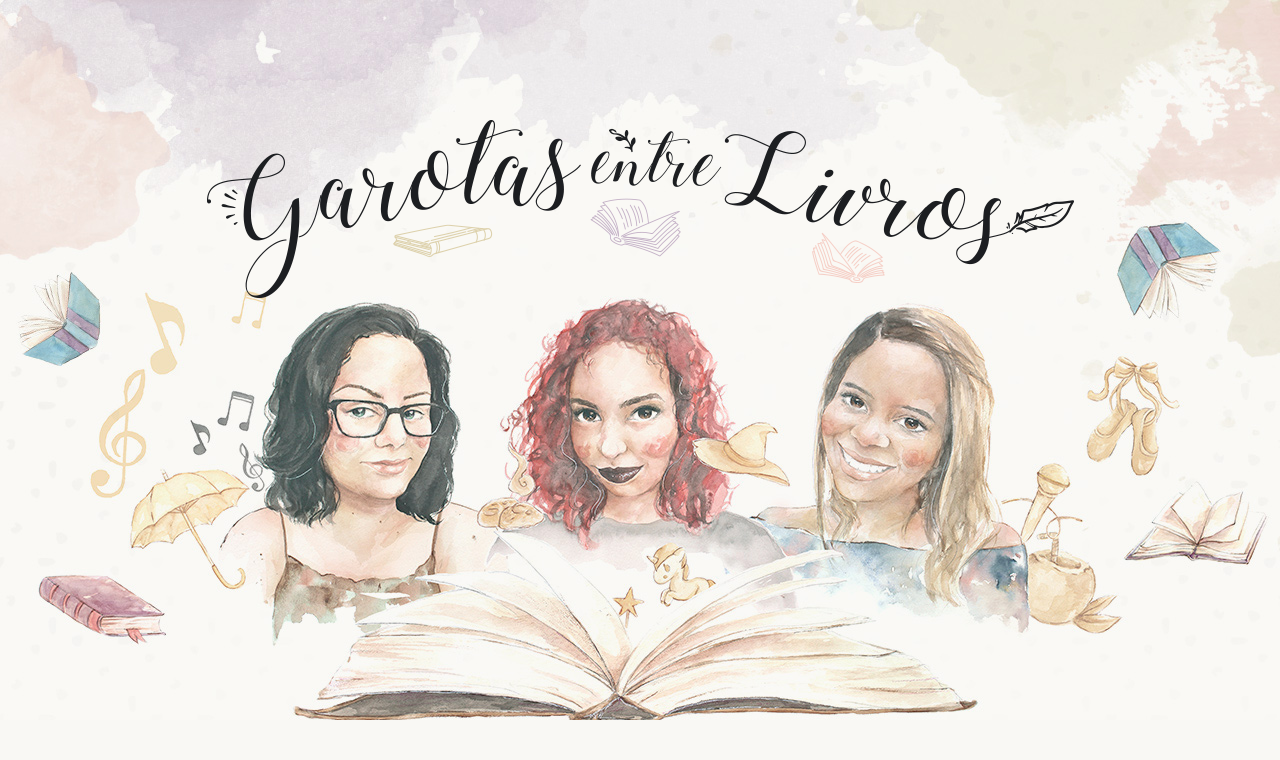

--- FILE ---
content_type: text/html; charset=UTF-8
request_url: https://www.garotasentrelivros.com/author/barbara
body_size: 50019
content:
<!DOCTYPE html>
<html lang="pt-BR">

<head>
<meta charset="UTF-8">
<meta http-equiv="X-UA-Compatible" content="IE=Edge">
<meta name="description" content="">  

<link rel="profile" href="http://gmpg.org/xfn/11">
<link rel="canonical" href="https://www.garotasentrelivros.com" />
   
 
    
<title>Barbara Lima &#8211; Garotas Entre Livros</title>
<meta name='robots' content='max-image-preview:large' />
	<style>img:is([sizes="auto" i], [sizes^="auto," i]) { contain-intrinsic-size: 3000px 1500px }</style>
	<!-- Google tag (gtag.js) consent mode dataLayer added by Site Kit -->
<script type="text/javascript" id="google_gtagjs-js-consent-mode-data-layer">
/* <![CDATA[ */
window.dataLayer = window.dataLayer || [];function gtag(){dataLayer.push(arguments);}
gtag('consent', 'default', {"ad_personalization":"denied","ad_storage":"denied","ad_user_data":"denied","analytics_storage":"denied","functionality_storage":"denied","security_storage":"denied","personalization_storage":"denied","region":["AT","BE","BG","CH","CY","CZ","DE","DK","EE","ES","FI","FR","GB","GR","HR","HU","IE","IS","IT","LI","LT","LU","LV","MT","NL","NO","PL","PT","RO","SE","SI","SK"],"wait_for_update":500});
window._googlesitekitConsentCategoryMap = {"statistics":["analytics_storage"],"marketing":["ad_storage","ad_user_data","ad_personalization"],"functional":["functionality_storage","security_storage"],"preferences":["personalization_storage"]};
window._googlesitekitConsents = {"ad_personalization":"denied","ad_storage":"denied","ad_user_data":"denied","analytics_storage":"denied","functionality_storage":"denied","security_storage":"denied","personalization_storage":"denied","region":["AT","BE","BG","CH","CY","CZ","DE","DK","EE","ES","FI","FR","GB","GR","HR","HU","IE","IS","IT","LI","LT","LU","LV","MT","NL","NO","PL","PT","RO","SE","SI","SK"],"wait_for_update":500};
/* ]]> */
</script>
<!-- End Google tag (gtag.js) consent mode dataLayer added by Site Kit -->
<link rel='dns-prefetch' href='//ajax.googleapis.com' />
<link rel='dns-prefetch' href='//www.googletagmanager.com' />
<link rel='dns-prefetch' href='//pagead2.googlesyndication.com' />
<link rel='dns-prefetch' href='//fundingchoicesmessages.google.com' />
<link rel="alternate" type="application/rss+xml" title="Garotas Entre Livros &raquo; Feed dos posts para Barbara Lima" href="https://www.garotasentrelivros.com/author/barbara/feed" />
<script type="text/javascript">
/* <![CDATA[ */
window._wpemojiSettings = {"baseUrl":"https:\/\/s.w.org\/images\/core\/emoji\/16.0.1\/72x72\/","ext":".png","svgUrl":"https:\/\/s.w.org\/images\/core\/emoji\/16.0.1\/svg\/","svgExt":".svg","source":{"concatemoji":"https:\/\/www.garotasentrelivros.com\/wp-includes\/js\/wp-emoji-release.min.js"}};
/*! This file is auto-generated */
!function(s,n){var o,i,e;function c(e){try{var t={supportTests:e,timestamp:(new Date).valueOf()};sessionStorage.setItem(o,JSON.stringify(t))}catch(e){}}function p(e,t,n){e.clearRect(0,0,e.canvas.width,e.canvas.height),e.fillText(t,0,0);var t=new Uint32Array(e.getImageData(0,0,e.canvas.width,e.canvas.height).data),a=(e.clearRect(0,0,e.canvas.width,e.canvas.height),e.fillText(n,0,0),new Uint32Array(e.getImageData(0,0,e.canvas.width,e.canvas.height).data));return t.every(function(e,t){return e===a[t]})}function u(e,t){e.clearRect(0,0,e.canvas.width,e.canvas.height),e.fillText(t,0,0);for(var n=e.getImageData(16,16,1,1),a=0;a<n.data.length;a++)if(0!==n.data[a])return!1;return!0}function f(e,t,n,a){switch(t){case"flag":return n(e,"\ud83c\udff3\ufe0f\u200d\u26a7\ufe0f","\ud83c\udff3\ufe0f\u200b\u26a7\ufe0f")?!1:!n(e,"\ud83c\udde8\ud83c\uddf6","\ud83c\udde8\u200b\ud83c\uddf6")&&!n(e,"\ud83c\udff4\udb40\udc67\udb40\udc62\udb40\udc65\udb40\udc6e\udb40\udc67\udb40\udc7f","\ud83c\udff4\u200b\udb40\udc67\u200b\udb40\udc62\u200b\udb40\udc65\u200b\udb40\udc6e\u200b\udb40\udc67\u200b\udb40\udc7f");case"emoji":return!a(e,"\ud83e\udedf")}return!1}function g(e,t,n,a){var r="undefined"!=typeof WorkerGlobalScope&&self instanceof WorkerGlobalScope?new OffscreenCanvas(300,150):s.createElement("canvas"),o=r.getContext("2d",{willReadFrequently:!0}),i=(o.textBaseline="top",o.font="600 32px Arial",{});return e.forEach(function(e){i[e]=t(o,e,n,a)}),i}function t(e){var t=s.createElement("script");t.src=e,t.defer=!0,s.head.appendChild(t)}"undefined"!=typeof Promise&&(o="wpEmojiSettingsSupports",i=["flag","emoji"],n.supports={everything:!0,everythingExceptFlag:!0},e=new Promise(function(e){s.addEventListener("DOMContentLoaded",e,{once:!0})}),new Promise(function(t){var n=function(){try{var e=JSON.parse(sessionStorage.getItem(o));if("object"==typeof e&&"number"==typeof e.timestamp&&(new Date).valueOf()<e.timestamp+604800&&"object"==typeof e.supportTests)return e.supportTests}catch(e){}return null}();if(!n){if("undefined"!=typeof Worker&&"undefined"!=typeof OffscreenCanvas&&"undefined"!=typeof URL&&URL.createObjectURL&&"undefined"!=typeof Blob)try{var e="postMessage("+g.toString()+"("+[JSON.stringify(i),f.toString(),p.toString(),u.toString()].join(",")+"));",a=new Blob([e],{type:"text/javascript"}),r=new Worker(URL.createObjectURL(a),{name:"wpTestEmojiSupports"});return void(r.onmessage=function(e){c(n=e.data),r.terminate(),t(n)})}catch(e){}c(n=g(i,f,p,u))}t(n)}).then(function(e){for(var t in e)n.supports[t]=e[t],n.supports.everything=n.supports.everything&&n.supports[t],"flag"!==t&&(n.supports.everythingExceptFlag=n.supports.everythingExceptFlag&&n.supports[t]);n.supports.everythingExceptFlag=n.supports.everythingExceptFlag&&!n.supports.flag,n.DOMReady=!1,n.readyCallback=function(){n.DOMReady=!0}}).then(function(){return e}).then(function(){var e;n.supports.everything||(n.readyCallback(),(e=n.source||{}).concatemoji?t(e.concatemoji):e.wpemoji&&e.twemoji&&(t(e.twemoji),t(e.wpemoji)))}))}((window,document),window._wpemojiSettings);
/* ]]> */
</script>
<!-- www.garotasentrelivros.com is managing ads with Advanced Ads 2.0.13 – https://wpadvancedads.com/ --><script id="garot-ready">
			window.advanced_ads_ready=function(e,a){a=a||"complete";var d=function(e){return"interactive"===a?"loading"!==e:"complete"===e};d(document.readyState)?e():document.addEventListener("readystatechange",(function(a){d(a.target.readyState)&&e()}),{once:"interactive"===a})},window.advanced_ads_ready_queue=window.advanced_ads_ready_queue||[];		</script>
		<link rel='stylesheet' id='sbi_styles-css' href='https://www.garotasentrelivros.com/wp-content/plugins/instagram-feed/css/sbi-styles.min.css' type='text/css' media='all' />
<style id='wp-emoji-styles-inline-css' type='text/css'>

	img.wp-smiley, img.emoji {
		display: inline !important;
		border: none !important;
		box-shadow: none !important;
		height: 1em !important;
		width: 1em !important;
		margin: 0 0.07em !important;
		vertical-align: -0.1em !important;
		background: none !important;
		padding: 0 !important;
	}
</style>
<link rel='stylesheet' id='wp-block-library-css' href='https://www.garotasentrelivros.com/wp-includes/css/dist/block-library/style.min.css' type='text/css' media='all' />
<style id='classic-theme-styles-inline-css' type='text/css'>
/*! This file is auto-generated */
.wp-block-button__link{color:#fff;background-color:#32373c;border-radius:9999px;box-shadow:none;text-decoration:none;padding:calc(.667em + 2px) calc(1.333em + 2px);font-size:1.125em}.wp-block-file__button{background:#32373c;color:#fff;text-decoration:none}
</style>
<style id='global-styles-inline-css' type='text/css'>
:root{--wp--preset--aspect-ratio--square: 1;--wp--preset--aspect-ratio--4-3: 4/3;--wp--preset--aspect-ratio--3-4: 3/4;--wp--preset--aspect-ratio--3-2: 3/2;--wp--preset--aspect-ratio--2-3: 2/3;--wp--preset--aspect-ratio--16-9: 16/9;--wp--preset--aspect-ratio--9-16: 9/16;--wp--preset--color--black: #000000;--wp--preset--color--cyan-bluish-gray: #abb8c3;--wp--preset--color--white: #ffffff;--wp--preset--color--pale-pink: #f78da7;--wp--preset--color--vivid-red: #cf2e2e;--wp--preset--color--luminous-vivid-orange: #ff6900;--wp--preset--color--luminous-vivid-amber: #fcb900;--wp--preset--color--light-green-cyan: #7bdcb5;--wp--preset--color--vivid-green-cyan: #00d084;--wp--preset--color--pale-cyan-blue: #8ed1fc;--wp--preset--color--vivid-cyan-blue: #0693e3;--wp--preset--color--vivid-purple: #9b51e0;--wp--preset--gradient--vivid-cyan-blue-to-vivid-purple: linear-gradient(135deg,rgba(6,147,227,1) 0%,rgb(155,81,224) 100%);--wp--preset--gradient--light-green-cyan-to-vivid-green-cyan: linear-gradient(135deg,rgb(122,220,180) 0%,rgb(0,208,130) 100%);--wp--preset--gradient--luminous-vivid-amber-to-luminous-vivid-orange: linear-gradient(135deg,rgba(252,185,0,1) 0%,rgba(255,105,0,1) 100%);--wp--preset--gradient--luminous-vivid-orange-to-vivid-red: linear-gradient(135deg,rgba(255,105,0,1) 0%,rgb(207,46,46) 100%);--wp--preset--gradient--very-light-gray-to-cyan-bluish-gray: linear-gradient(135deg,rgb(238,238,238) 0%,rgb(169,184,195) 100%);--wp--preset--gradient--cool-to-warm-spectrum: linear-gradient(135deg,rgb(74,234,220) 0%,rgb(151,120,209) 20%,rgb(207,42,186) 40%,rgb(238,44,130) 60%,rgb(251,105,98) 80%,rgb(254,248,76) 100%);--wp--preset--gradient--blush-light-purple: linear-gradient(135deg,rgb(255,206,236) 0%,rgb(152,150,240) 100%);--wp--preset--gradient--blush-bordeaux: linear-gradient(135deg,rgb(254,205,165) 0%,rgb(254,45,45) 50%,rgb(107,0,62) 100%);--wp--preset--gradient--luminous-dusk: linear-gradient(135deg,rgb(255,203,112) 0%,rgb(199,81,192) 50%,rgb(65,88,208) 100%);--wp--preset--gradient--pale-ocean: linear-gradient(135deg,rgb(255,245,203) 0%,rgb(182,227,212) 50%,rgb(51,167,181) 100%);--wp--preset--gradient--electric-grass: linear-gradient(135deg,rgb(202,248,128) 0%,rgb(113,206,126) 100%);--wp--preset--gradient--midnight: linear-gradient(135deg,rgb(2,3,129) 0%,rgb(40,116,252) 100%);--wp--preset--font-size--small: 13px;--wp--preset--font-size--medium: 20px;--wp--preset--font-size--large: 36px;--wp--preset--font-size--x-large: 42px;--wp--preset--spacing--20: 0.44rem;--wp--preset--spacing--30: 0.67rem;--wp--preset--spacing--40: 1rem;--wp--preset--spacing--50: 1.5rem;--wp--preset--spacing--60: 2.25rem;--wp--preset--spacing--70: 3.38rem;--wp--preset--spacing--80: 5.06rem;--wp--preset--shadow--natural: 6px 6px 9px rgba(0, 0, 0, 0.2);--wp--preset--shadow--deep: 12px 12px 50px rgba(0, 0, 0, 0.4);--wp--preset--shadow--sharp: 6px 6px 0px rgba(0, 0, 0, 0.2);--wp--preset--shadow--outlined: 6px 6px 0px -3px rgba(255, 255, 255, 1), 6px 6px rgba(0, 0, 0, 1);--wp--preset--shadow--crisp: 6px 6px 0px rgba(0, 0, 0, 1);}:where(.is-layout-flex){gap: 0.5em;}:where(.is-layout-grid){gap: 0.5em;}body .is-layout-flex{display: flex;}.is-layout-flex{flex-wrap: wrap;align-items: center;}.is-layout-flex > :is(*, div){margin: 0;}body .is-layout-grid{display: grid;}.is-layout-grid > :is(*, div){margin: 0;}:where(.wp-block-columns.is-layout-flex){gap: 2em;}:where(.wp-block-columns.is-layout-grid){gap: 2em;}:where(.wp-block-post-template.is-layout-flex){gap: 1.25em;}:where(.wp-block-post-template.is-layout-grid){gap: 1.25em;}.has-black-color{color: var(--wp--preset--color--black) !important;}.has-cyan-bluish-gray-color{color: var(--wp--preset--color--cyan-bluish-gray) !important;}.has-white-color{color: var(--wp--preset--color--white) !important;}.has-pale-pink-color{color: var(--wp--preset--color--pale-pink) !important;}.has-vivid-red-color{color: var(--wp--preset--color--vivid-red) !important;}.has-luminous-vivid-orange-color{color: var(--wp--preset--color--luminous-vivid-orange) !important;}.has-luminous-vivid-amber-color{color: var(--wp--preset--color--luminous-vivid-amber) !important;}.has-light-green-cyan-color{color: var(--wp--preset--color--light-green-cyan) !important;}.has-vivid-green-cyan-color{color: var(--wp--preset--color--vivid-green-cyan) !important;}.has-pale-cyan-blue-color{color: var(--wp--preset--color--pale-cyan-blue) !important;}.has-vivid-cyan-blue-color{color: var(--wp--preset--color--vivid-cyan-blue) !important;}.has-vivid-purple-color{color: var(--wp--preset--color--vivid-purple) !important;}.has-black-background-color{background-color: var(--wp--preset--color--black) !important;}.has-cyan-bluish-gray-background-color{background-color: var(--wp--preset--color--cyan-bluish-gray) !important;}.has-white-background-color{background-color: var(--wp--preset--color--white) !important;}.has-pale-pink-background-color{background-color: var(--wp--preset--color--pale-pink) !important;}.has-vivid-red-background-color{background-color: var(--wp--preset--color--vivid-red) !important;}.has-luminous-vivid-orange-background-color{background-color: var(--wp--preset--color--luminous-vivid-orange) !important;}.has-luminous-vivid-amber-background-color{background-color: var(--wp--preset--color--luminous-vivid-amber) !important;}.has-light-green-cyan-background-color{background-color: var(--wp--preset--color--light-green-cyan) !important;}.has-vivid-green-cyan-background-color{background-color: var(--wp--preset--color--vivid-green-cyan) !important;}.has-pale-cyan-blue-background-color{background-color: var(--wp--preset--color--pale-cyan-blue) !important;}.has-vivid-cyan-blue-background-color{background-color: var(--wp--preset--color--vivid-cyan-blue) !important;}.has-vivid-purple-background-color{background-color: var(--wp--preset--color--vivid-purple) !important;}.has-black-border-color{border-color: var(--wp--preset--color--black) !important;}.has-cyan-bluish-gray-border-color{border-color: var(--wp--preset--color--cyan-bluish-gray) !important;}.has-white-border-color{border-color: var(--wp--preset--color--white) !important;}.has-pale-pink-border-color{border-color: var(--wp--preset--color--pale-pink) !important;}.has-vivid-red-border-color{border-color: var(--wp--preset--color--vivid-red) !important;}.has-luminous-vivid-orange-border-color{border-color: var(--wp--preset--color--luminous-vivid-orange) !important;}.has-luminous-vivid-amber-border-color{border-color: var(--wp--preset--color--luminous-vivid-amber) !important;}.has-light-green-cyan-border-color{border-color: var(--wp--preset--color--light-green-cyan) !important;}.has-vivid-green-cyan-border-color{border-color: var(--wp--preset--color--vivid-green-cyan) !important;}.has-pale-cyan-blue-border-color{border-color: var(--wp--preset--color--pale-cyan-blue) !important;}.has-vivid-cyan-blue-border-color{border-color: var(--wp--preset--color--vivid-cyan-blue) !important;}.has-vivid-purple-border-color{border-color: var(--wp--preset--color--vivid-purple) !important;}.has-vivid-cyan-blue-to-vivid-purple-gradient-background{background: var(--wp--preset--gradient--vivid-cyan-blue-to-vivid-purple) !important;}.has-light-green-cyan-to-vivid-green-cyan-gradient-background{background: var(--wp--preset--gradient--light-green-cyan-to-vivid-green-cyan) !important;}.has-luminous-vivid-amber-to-luminous-vivid-orange-gradient-background{background: var(--wp--preset--gradient--luminous-vivid-amber-to-luminous-vivid-orange) !important;}.has-luminous-vivid-orange-to-vivid-red-gradient-background{background: var(--wp--preset--gradient--luminous-vivid-orange-to-vivid-red) !important;}.has-very-light-gray-to-cyan-bluish-gray-gradient-background{background: var(--wp--preset--gradient--very-light-gray-to-cyan-bluish-gray) !important;}.has-cool-to-warm-spectrum-gradient-background{background: var(--wp--preset--gradient--cool-to-warm-spectrum) !important;}.has-blush-light-purple-gradient-background{background: var(--wp--preset--gradient--blush-light-purple) !important;}.has-blush-bordeaux-gradient-background{background: var(--wp--preset--gradient--blush-bordeaux) !important;}.has-luminous-dusk-gradient-background{background: var(--wp--preset--gradient--luminous-dusk) !important;}.has-pale-ocean-gradient-background{background: var(--wp--preset--gradient--pale-ocean) !important;}.has-electric-grass-gradient-background{background: var(--wp--preset--gradient--electric-grass) !important;}.has-midnight-gradient-background{background: var(--wp--preset--gradient--midnight) !important;}.has-small-font-size{font-size: var(--wp--preset--font-size--small) !important;}.has-medium-font-size{font-size: var(--wp--preset--font-size--medium) !important;}.has-large-font-size{font-size: var(--wp--preset--font-size--large) !important;}.has-x-large-font-size{font-size: var(--wp--preset--font-size--x-large) !important;}
:where(.wp-block-post-template.is-layout-flex){gap: 1.25em;}:where(.wp-block-post-template.is-layout-grid){gap: 1.25em;}
:where(.wp-block-columns.is-layout-flex){gap: 2em;}:where(.wp-block-columns.is-layout-grid){gap: 2em;}
:root :where(.wp-block-pullquote){font-size: 1.5em;line-height: 1.6;}
</style>
<link rel='stylesheet' id='contact-form-7-css' href='https://www.garotasentrelivros.com/wp-content/plugins/contact-form-7/includes/css/styles.css' type='text/css' media='all' />
<link rel='stylesheet' id='style-css' href='https://www.garotasentrelivros.com/wp-content/themes/garotas-entre-livros/style.css?1762981953' type='text/css' media='all' />
<link rel='stylesheet' id='youtube-channel-gallery-css' href='https://www.garotasentrelivros.com/wp-content/plugins/youtube-channel-gallery/styles.css' type='text/css' media='all' />
<link rel='stylesheet' id='jquery.magnific-popup-css' href='https://www.garotasentrelivros.com/wp-content/plugins/youtube-channel-gallery/magnific-popup.css' type='text/css' media='all' />
<link rel='stylesheet' id='__EPYT__style-css' href='https://www.garotasentrelivros.com/wp-content/plugins/youtube-embed-plus/styles/ytprefs.min.css' type='text/css' media='all' />
<style id='__EPYT__style-inline-css' type='text/css'>

                .epyt-gallery-thumb {
                        width: 100%;
                }
                
</style>
<script type="text/javascript" src="//ajax.googleapis.com/ajax/libs/jquery/2.2.4/jquery.min.js" id="jquery-core-js"></script>

<!-- Snippet da etiqueta do Google (gtag.js) adicionado pelo Site Kit -->
<!-- Snippet do Google Análises adicionado pelo Site Kit -->
<script type="text/javascript" src="https://www.googletagmanager.com/gtag/js?id=G-YD6FBRC69F" id="google_gtagjs-js" async></script>
<script type="text/javascript" id="google_gtagjs-js-after">
/* <![CDATA[ */
window.dataLayer = window.dataLayer || [];function gtag(){dataLayer.push(arguments);}
gtag("set","linker",{"domains":["www.garotasentrelivros.com"]});
gtag("js", new Date());
gtag("set", "developer_id.dZTNiMT", true);
gtag("config", "G-YD6FBRC69F");
/* ]]> */
</script>
<script type="text/javascript" src="https://www.garotasentrelivros.com/wp-includes/js/jquery/jquery-migrate.min.js" id="jquery-migrate-js"></script>
<script type="text/javascript" id="__ytprefs__-js-extra">
/* <![CDATA[ */
var _EPYT_ = {"ajaxurl":"https:\/\/www.garotasentrelivros.com\/wp-admin\/admin-ajax.php","security":"80f52b8bfa","gallery_scrolloffset":"20","eppathtoscripts":"https:\/\/www.garotasentrelivros.com\/wp-content\/plugins\/youtube-embed-plus\/scripts\/","eppath":"https:\/\/www.garotasentrelivros.com\/wp-content\/plugins\/youtube-embed-plus\/","epresponsiveselector":"[\"iframe.__youtube_prefs_widget__\"]","epdovol":"1","version":"14.2.3","evselector":"iframe.__youtube_prefs__[src], iframe[src*=\"youtube.com\/embed\/\"], iframe[src*=\"youtube-nocookie.com\/embed\/\"]","ajax_compat":"","maxres_facade":"eager","ytapi_load":"light","pause_others":"","stopMobileBuffer":"1","facade_mode":"","not_live_on_channel":""};
/* ]]> */
</script>
<script type="text/javascript" src="https://www.garotasentrelivros.com/wp-content/plugins/youtube-embed-plus/scripts/ytprefs.min.js" id="__ytprefs__-js"></script>
<link rel="https://api.w.org/" href="https://www.garotasentrelivros.com/wp-json/" /><link rel="alternate" title="JSON" type="application/json" href="https://www.garotasentrelivros.com/wp-json/wp/v2/users/5" /><link rel="EditURI" type="application/rsd+xml" title="RSD" href="https://www.garotasentrelivros.com/xmlrpc.php?rsd" />


<link rel="stylesheet" href="https://www.garotasentrelivros.com/wp-content/plugins/count-per-day/counter.css" type="text/css" />
<style>form .message-textarea {display: none !important; }</style>
<meta name="generator" content="Site Kit by Google 1.165.0" /><link rel="icon" href="https://www.garotasentrelivros.com/wp-content/themes/garotas-entre-livros/img/favicon.png" type="image/x-icon"/><meta name="google-site-verification" content="bDGGNmQWWg9FQUJej2OzaeYekQFsQWr7gHtGAge7UYc">
<!-- Meta-etiquetas do Google AdSense adicionado pelo Site Kit -->
<meta name="google-adsense-platform-account" content="ca-host-pub-2644536267352236">
<meta name="google-adsense-platform-domain" content="sitekit.withgoogle.com">
<!-- Fim das meta-etiquetas do Google AdSense adicionado pelo Site Kit -->

<!-- Código do Google Adsense adicionado pelo Site Kit -->
<script type="text/javascript" async="async" src="https://pagead2.googlesyndication.com/pagead/js/adsbygoogle.js?client=ca-pub-5659229249673774&amp;host=ca-host-pub-2644536267352236" crossorigin="anonymous"></script>

<!-- Fim do código do Google AdSense adicionado pelo Site Kit -->

<!-- Snippet de Recuperação de Bloqueio de Anúncios do Google AdSense adicionado pelo Site Kit -->
<script async src="https://fundingchoicesmessages.google.com/i/pub-5659229249673774?ers=1" nonce="9jWETyWNTzh2QxEDQZ0BCg"></script><script nonce="9jWETyWNTzh2QxEDQZ0BCg">(function() {function signalGooglefcPresent() {if (!window.frames['googlefcPresent']) {if (document.body) {const iframe = document.createElement('iframe'); iframe.style = 'width: 0; height: 0; border: none; z-index: -1000; left: -1000px; top: -1000px;'; iframe.style.display = 'none'; iframe.name = 'googlefcPresent'; document.body.appendChild(iframe);} else {setTimeout(signalGooglefcPresent, 0);}}}signalGooglefcPresent();})();</script>
<!-- Snippet final de Recuperação de Bloqueio de Anúncios do Google AdSense adicionado pelo Site Kit -->

<!-- Snippet de Proteção contra Erros de Recuperação de Anúncios do Google AdSense adicionado pelo Site Kit -->
<script>(function(){'use strict';function aa(a){var b=0;return function(){return b<a.length?{done:!1,value:a[b++]}:{done:!0}}}var ba="function"==typeof Object.defineProperties?Object.defineProperty:function(a,b,c){if(a==Array.prototype||a==Object.prototype)return a;a[b]=c.value;return a};
function ea(a){a=["object"==typeof globalThis&&globalThis,a,"object"==typeof window&&window,"object"==typeof self&&self,"object"==typeof global&&global];for(var b=0;b<a.length;++b){var c=a[b];if(c&&c.Math==Math)return c}throw Error("Cannot find global object");}var fa=ea(this);function ha(a,b){if(b)a:{var c=fa;a=a.split(".");for(var d=0;d<a.length-1;d++){var e=a[d];if(!(e in c))break a;c=c[e]}a=a[a.length-1];d=c[a];b=b(d);b!=d&&null!=b&&ba(c,a,{configurable:!0,writable:!0,value:b})}}
var ia="function"==typeof Object.create?Object.create:function(a){function b(){}b.prototype=a;return new b},l;if("function"==typeof Object.setPrototypeOf)l=Object.setPrototypeOf;else{var m;a:{var ja={a:!0},ka={};try{ka.__proto__=ja;m=ka.a;break a}catch(a){}m=!1}l=m?function(a,b){a.__proto__=b;if(a.__proto__!==b)throw new TypeError(a+" is not extensible");return a}:null}var la=l;
function n(a,b){a.prototype=ia(b.prototype);a.prototype.constructor=a;if(la)la(a,b);else for(var c in b)if("prototype"!=c)if(Object.defineProperties){var d=Object.getOwnPropertyDescriptor(b,c);d&&Object.defineProperty(a,c,d)}else a[c]=b[c];a.A=b.prototype}function ma(){for(var a=Number(this),b=[],c=a;c<arguments.length;c++)b[c-a]=arguments[c];return b}
var na="function"==typeof Object.assign?Object.assign:function(a,b){for(var c=1;c<arguments.length;c++){var d=arguments[c];if(d)for(var e in d)Object.prototype.hasOwnProperty.call(d,e)&&(a[e]=d[e])}return a};ha("Object.assign",function(a){return a||na});/*

 Copyright The Closure Library Authors.
 SPDX-License-Identifier: Apache-2.0
*/
var p=this||self;function q(a){return a};var t,u;a:{for(var oa=["CLOSURE_FLAGS"],v=p,x=0;x<oa.length;x++)if(v=v[oa[x]],null==v){u=null;break a}u=v}var pa=u&&u[610401301];t=null!=pa?pa:!1;var z,qa=p.navigator;z=qa?qa.userAgentData||null:null;function A(a){return t?z?z.brands.some(function(b){return(b=b.brand)&&-1!=b.indexOf(a)}):!1:!1}function B(a){var b;a:{if(b=p.navigator)if(b=b.userAgent)break a;b=""}return-1!=b.indexOf(a)};function C(){return t?!!z&&0<z.brands.length:!1}function D(){return C()?A("Chromium"):(B("Chrome")||B("CriOS"))&&!(C()?0:B("Edge"))||B("Silk")};var ra=C()?!1:B("Trident")||B("MSIE");!B("Android")||D();D();B("Safari")&&(D()||(C()?0:B("Coast"))||(C()?0:B("Opera"))||(C()?0:B("Edge"))||(C()?A("Microsoft Edge"):B("Edg/"))||C()&&A("Opera"));var sa={},E=null;var ta="undefined"!==typeof Uint8Array,ua=!ra&&"function"===typeof btoa;var F="function"===typeof Symbol&&"symbol"===typeof Symbol()?Symbol():void 0,G=F?function(a,b){a[F]|=b}:function(a,b){void 0!==a.g?a.g|=b:Object.defineProperties(a,{g:{value:b,configurable:!0,writable:!0,enumerable:!1}})};function va(a){var b=H(a);1!==(b&1)&&(Object.isFrozen(a)&&(a=Array.prototype.slice.call(a)),I(a,b|1))}
var H=F?function(a){return a[F]|0}:function(a){return a.g|0},J=F?function(a){return a[F]}:function(a){return a.g},I=F?function(a,b){a[F]=b}:function(a,b){void 0!==a.g?a.g=b:Object.defineProperties(a,{g:{value:b,configurable:!0,writable:!0,enumerable:!1}})};function wa(){var a=[];G(a,1);return a}function xa(a,b){I(b,(a|0)&-99)}function K(a,b){I(b,(a|34)&-73)}function L(a){a=a>>11&1023;return 0===a?536870912:a};var M={};function N(a){return null!==a&&"object"===typeof a&&!Array.isArray(a)&&a.constructor===Object}var O,ya=[];I(ya,39);O=Object.freeze(ya);var P;function Q(a,b){P=b;a=new a(b);P=void 0;return a}
function R(a,b,c){null==a&&(a=P);P=void 0;if(null==a){var d=96;c?(a=[c],d|=512):a=[];b&&(d=d&-2095105|(b&1023)<<11)}else{if(!Array.isArray(a))throw Error();d=H(a);if(d&64)return a;d|=64;if(c&&(d|=512,c!==a[0]))throw Error();a:{c=a;var e=c.length;if(e){var f=e-1,g=c[f];if(N(g)){d|=256;b=(d>>9&1)-1;e=f-b;1024<=e&&(za(c,b,g),e=1023);d=d&-2095105|(e&1023)<<11;break a}}b&&(g=(d>>9&1)-1,b=Math.max(b,e-g),1024<b&&(za(c,g,{}),d|=256,b=1023),d=d&-2095105|(b&1023)<<11)}}I(a,d);return a}
function za(a,b,c){for(var d=1023+b,e=a.length,f=d;f<e;f++){var g=a[f];null!=g&&g!==c&&(c[f-b]=g)}a.length=d+1;a[d]=c};function Aa(a){switch(typeof a){case "number":return isFinite(a)?a:String(a);case "boolean":return a?1:0;case "object":if(a&&!Array.isArray(a)&&ta&&null!=a&&a instanceof Uint8Array){if(ua){for(var b="",c=0,d=a.length-10240;c<d;)b+=String.fromCharCode.apply(null,a.subarray(c,c+=10240));b+=String.fromCharCode.apply(null,c?a.subarray(c):a);a=btoa(b)}else{void 0===b&&(b=0);if(!E){E={};c="ABCDEFGHIJKLMNOPQRSTUVWXYZabcdefghijklmnopqrstuvwxyz0123456789".split("");d=["+/=","+/","-_=","-_.","-_"];for(var e=
0;5>e;e++){var f=c.concat(d[e].split(""));sa[e]=f;for(var g=0;g<f.length;g++){var h=f[g];void 0===E[h]&&(E[h]=g)}}}b=sa[b];c=Array(Math.floor(a.length/3));d=b[64]||"";for(e=f=0;f<a.length-2;f+=3){var k=a[f],w=a[f+1];h=a[f+2];g=b[k>>2];k=b[(k&3)<<4|w>>4];w=b[(w&15)<<2|h>>6];h=b[h&63];c[e++]=g+k+w+h}g=0;h=d;switch(a.length-f){case 2:g=a[f+1],h=b[(g&15)<<2]||d;case 1:a=a[f],c[e]=b[a>>2]+b[(a&3)<<4|g>>4]+h+d}a=c.join("")}return a}}return a};function Ba(a,b,c){a=Array.prototype.slice.call(a);var d=a.length,e=b&256?a[d-1]:void 0;d+=e?-1:0;for(b=b&512?1:0;b<d;b++)a[b]=c(a[b]);if(e){b=a[b]={};for(var f in e)Object.prototype.hasOwnProperty.call(e,f)&&(b[f]=c(e[f]))}return a}function Da(a,b,c,d,e,f){if(null!=a){if(Array.isArray(a))a=e&&0==a.length&&H(a)&1?void 0:f&&H(a)&2?a:Ea(a,b,c,void 0!==d,e,f);else if(N(a)){var g={},h;for(h in a)Object.prototype.hasOwnProperty.call(a,h)&&(g[h]=Da(a[h],b,c,d,e,f));a=g}else a=b(a,d);return a}}
function Ea(a,b,c,d,e,f){var g=d||c?H(a):0;d=d?!!(g&32):void 0;a=Array.prototype.slice.call(a);for(var h=0;h<a.length;h++)a[h]=Da(a[h],b,c,d,e,f);c&&c(g,a);return a}function Fa(a){return a.s===M?a.toJSON():Aa(a)};function Ga(a,b,c){c=void 0===c?K:c;if(null!=a){if(ta&&a instanceof Uint8Array)return b?a:new Uint8Array(a);if(Array.isArray(a)){var d=H(a);if(d&2)return a;if(b&&!(d&64)&&(d&32||0===d))return I(a,d|34),a;a=Ea(a,Ga,d&4?K:c,!0,!1,!0);b=H(a);b&4&&b&2&&Object.freeze(a);return a}a.s===M&&(b=a.h,c=J(b),a=c&2?a:Q(a.constructor,Ha(b,c,!0)));return a}}function Ha(a,b,c){var d=c||b&2?K:xa,e=!!(b&32);a=Ba(a,b,function(f){return Ga(f,e,d)});G(a,32|(c?2:0));return a};function Ia(a,b){a=a.h;return Ja(a,J(a),b)}function Ja(a,b,c,d){if(-1===c)return null;if(c>=L(b)){if(b&256)return a[a.length-1][c]}else{var e=a.length;if(d&&b&256&&(d=a[e-1][c],null!=d))return d;b=c+((b>>9&1)-1);if(b<e)return a[b]}}function Ka(a,b,c,d,e){var f=L(b);if(c>=f||e){e=b;if(b&256)f=a[a.length-1];else{if(null==d)return;f=a[f+((b>>9&1)-1)]={};e|=256}f[c]=d;e&=-1025;e!==b&&I(a,e)}else a[c+((b>>9&1)-1)]=d,b&256&&(d=a[a.length-1],c in d&&delete d[c]),b&1024&&I(a,b&-1025)}
function La(a,b){var c=Ma;var d=void 0===d?!1:d;var e=a.h;var f=J(e),g=Ja(e,f,b,d);var h=!1;if(null==g||"object"!==typeof g||(h=Array.isArray(g))||g.s!==M)if(h){var k=h=H(g);0===k&&(k|=f&32);k|=f&2;k!==h&&I(g,k);c=new c(g)}else c=void 0;else c=g;c!==g&&null!=c&&Ka(e,f,b,c,d);e=c;if(null==e)return e;a=a.h;f=J(a);f&2||(g=e,c=g.h,h=J(c),g=h&2?Q(g.constructor,Ha(c,h,!1)):g,g!==e&&(e=g,Ka(a,f,b,e,d)));return e}function Na(a,b){a=Ia(a,b);return null==a||"string"===typeof a?a:void 0}
function Oa(a,b){a=Ia(a,b);return null!=a?a:0}function S(a,b){a=Na(a,b);return null!=a?a:""};function T(a,b,c){this.h=R(a,b,c)}T.prototype.toJSON=function(){var a=Ea(this.h,Fa,void 0,void 0,!1,!1);return Pa(this,a,!0)};T.prototype.s=M;T.prototype.toString=function(){return Pa(this,this.h,!1).toString()};
function Pa(a,b,c){var d=a.constructor.v,e=L(J(c?a.h:b)),f=!1;if(d){if(!c){b=Array.prototype.slice.call(b);var g;if(b.length&&N(g=b[b.length-1]))for(f=0;f<d.length;f++)if(d[f]>=e){Object.assign(b[b.length-1]={},g);break}f=!0}e=b;c=!c;g=J(a.h);a=L(g);g=(g>>9&1)-1;for(var h,k,w=0;w<d.length;w++)if(k=d[w],k<a){k+=g;var r=e[k];null==r?e[k]=c?O:wa():c&&r!==O&&va(r)}else h||(r=void 0,e.length&&N(r=e[e.length-1])?h=r:e.push(h={})),r=h[k],null==h[k]?h[k]=c?O:wa():c&&r!==O&&va(r)}d=b.length;if(!d)return b;
var Ca;if(N(h=b[d-1])){a:{var y=h;e={};c=!1;for(var ca in y)Object.prototype.hasOwnProperty.call(y,ca)&&(a=y[ca],Array.isArray(a)&&a!=a&&(c=!0),null!=a?e[ca]=a:c=!0);if(c){for(var rb in e){y=e;break a}y=null}}y!=h&&(Ca=!0);d--}for(;0<d;d--){h=b[d-1];if(null!=h)break;var cb=!0}if(!Ca&&!cb)return b;var da;f?da=b:da=Array.prototype.slice.call(b,0,d);b=da;f&&(b.length=d);y&&b.push(y);return b};function Qa(a){return function(b){if(null==b||""==b)b=new a;else{b=JSON.parse(b);if(!Array.isArray(b))throw Error(void 0);G(b,32);b=Q(a,b)}return b}};function Ra(a){this.h=R(a)}n(Ra,T);var Sa=Qa(Ra);var U;function V(a){this.g=a}V.prototype.toString=function(){return this.g+""};var Ta={};function Ua(){return Math.floor(2147483648*Math.random()).toString(36)+Math.abs(Math.floor(2147483648*Math.random())^Date.now()).toString(36)};function Va(a,b){b=String(b);"application/xhtml+xml"===a.contentType&&(b=b.toLowerCase());return a.createElement(b)}function Wa(a){this.g=a||p.document||document}Wa.prototype.appendChild=function(a,b){a.appendChild(b)};/*

 SPDX-License-Identifier: Apache-2.0
*/
function Xa(a,b){a.src=b instanceof V&&b.constructor===V?b.g:"type_error:TrustedResourceUrl";var c,d;(c=(b=null==(d=(c=(a.ownerDocument&&a.ownerDocument.defaultView||window).document).querySelector)?void 0:d.call(c,"script[nonce]"))?b.nonce||b.getAttribute("nonce")||"":"")&&a.setAttribute("nonce",c)};function Ya(a){a=void 0===a?document:a;return a.createElement("script")};function Za(a,b,c,d,e,f){try{var g=a.g,h=Ya(g);h.async=!0;Xa(h,b);g.head.appendChild(h);h.addEventListener("load",function(){e();d&&g.head.removeChild(h)});h.addEventListener("error",function(){0<c?Za(a,b,c-1,d,e,f):(d&&g.head.removeChild(h),f())})}catch(k){f()}};var $a=p.atob("aHR0cHM6Ly93d3cuZ3N0YXRpYy5jb20vaW1hZ2VzL2ljb25zL21hdGVyaWFsL3N5c3RlbS8xeC93YXJuaW5nX2FtYmVyXzI0ZHAucG5n"),ab=p.atob("WW91IGFyZSBzZWVpbmcgdGhpcyBtZXNzYWdlIGJlY2F1c2UgYWQgb3Igc2NyaXB0IGJsb2NraW5nIHNvZnR3YXJlIGlzIGludGVyZmVyaW5nIHdpdGggdGhpcyBwYWdlLg=="),bb=p.atob("RGlzYWJsZSBhbnkgYWQgb3Igc2NyaXB0IGJsb2NraW5nIHNvZnR3YXJlLCB0aGVuIHJlbG9hZCB0aGlzIHBhZ2Uu");function db(a,b,c){this.i=a;this.l=new Wa(this.i);this.g=null;this.j=[];this.m=!1;this.u=b;this.o=c}
function eb(a){if(a.i.body&&!a.m){var b=function(){fb(a);p.setTimeout(function(){return gb(a,3)},50)};Za(a.l,a.u,2,!0,function(){p[a.o]||b()},b);a.m=!0}}
function fb(a){for(var b=W(1,5),c=0;c<b;c++){var d=X(a);a.i.body.appendChild(d);a.j.push(d)}b=X(a);b.style.bottom="0";b.style.left="0";b.style.position="fixed";b.style.width=W(100,110).toString()+"%";b.style.zIndex=W(2147483544,2147483644).toString();b.style["background-color"]=hb(249,259,242,252,219,229);b.style["box-shadow"]="0 0 12px #888";b.style.color=hb(0,10,0,10,0,10);b.style.display="flex";b.style["justify-content"]="center";b.style["font-family"]="Roboto, Arial";c=X(a);c.style.width=W(80,
85).toString()+"%";c.style.maxWidth=W(750,775).toString()+"px";c.style.margin="24px";c.style.display="flex";c.style["align-items"]="flex-start";c.style["justify-content"]="center";d=Va(a.l.g,"IMG");d.className=Ua();d.src=$a;d.alt="Warning icon";d.style.height="24px";d.style.width="24px";d.style["padding-right"]="16px";var e=X(a),f=X(a);f.style["font-weight"]="bold";f.textContent=ab;var g=X(a);g.textContent=bb;Y(a,e,f);Y(a,e,g);Y(a,c,d);Y(a,c,e);Y(a,b,c);a.g=b;a.i.body.appendChild(a.g);b=W(1,5);for(c=
0;c<b;c++)d=X(a),a.i.body.appendChild(d),a.j.push(d)}function Y(a,b,c){for(var d=W(1,5),e=0;e<d;e++){var f=X(a);b.appendChild(f)}b.appendChild(c);c=W(1,5);for(d=0;d<c;d++)e=X(a),b.appendChild(e)}function W(a,b){return Math.floor(a+Math.random()*(b-a))}function hb(a,b,c,d,e,f){return"rgb("+W(Math.max(a,0),Math.min(b,255)).toString()+","+W(Math.max(c,0),Math.min(d,255)).toString()+","+W(Math.max(e,0),Math.min(f,255)).toString()+")"}function X(a){a=Va(a.l.g,"DIV");a.className=Ua();return a}
function gb(a,b){0>=b||null!=a.g&&0!=a.g.offsetHeight&&0!=a.g.offsetWidth||(ib(a),fb(a),p.setTimeout(function(){return gb(a,b-1)},50))}
function ib(a){var b=a.j;var c="undefined"!=typeof Symbol&&Symbol.iterator&&b[Symbol.iterator];if(c)b=c.call(b);else if("number"==typeof b.length)b={next:aa(b)};else throw Error(String(b)+" is not an iterable or ArrayLike");for(c=b.next();!c.done;c=b.next())(c=c.value)&&c.parentNode&&c.parentNode.removeChild(c);a.j=[];(b=a.g)&&b.parentNode&&b.parentNode.removeChild(b);a.g=null};function jb(a,b,c,d,e){function f(k){document.body?g(document.body):0<k?p.setTimeout(function(){f(k-1)},e):b()}function g(k){k.appendChild(h);p.setTimeout(function(){h?(0!==h.offsetHeight&&0!==h.offsetWidth?b():a(),h.parentNode&&h.parentNode.removeChild(h)):a()},d)}var h=kb(c);f(3)}function kb(a){var b=document.createElement("div");b.className=a;b.style.width="1px";b.style.height="1px";b.style.position="absolute";b.style.left="-10000px";b.style.top="-10000px";b.style.zIndex="-10000";return b};function Ma(a){this.h=R(a)}n(Ma,T);function lb(a){this.h=R(a)}n(lb,T);var mb=Qa(lb);function nb(a){a=Na(a,4)||"";if(void 0===U){var b=null;var c=p.trustedTypes;if(c&&c.createPolicy){try{b=c.createPolicy("goog#html",{createHTML:q,createScript:q,createScriptURL:q})}catch(d){p.console&&p.console.error(d.message)}U=b}else U=b}a=(b=U)?b.createScriptURL(a):a;return new V(a,Ta)};function ob(a,b){this.m=a;this.o=new Wa(a.document);this.g=b;this.j=S(this.g,1);this.u=nb(La(this.g,2));this.i=!1;b=nb(La(this.g,13));this.l=new db(a.document,b,S(this.g,12))}ob.prototype.start=function(){pb(this)};
function pb(a){qb(a);Za(a.o,a.u,3,!1,function(){a:{var b=a.j;var c=p.btoa(b);if(c=p[c]){try{var d=Sa(p.atob(c))}catch(e){b=!1;break a}b=b===Na(d,1)}else b=!1}b?Z(a,S(a.g,14)):(Z(a,S(a.g,8)),eb(a.l))},function(){jb(function(){Z(a,S(a.g,7));eb(a.l)},function(){return Z(a,S(a.g,6))},S(a.g,9),Oa(a.g,10),Oa(a.g,11))})}function Z(a,b){a.i||(a.i=!0,a=new a.m.XMLHttpRequest,a.open("GET",b,!0),a.send())}function qb(a){var b=p.btoa(a.j);a.m[b]&&Z(a,S(a.g,5))};(function(a,b){p[a]=function(){var c=ma.apply(0,arguments);p[a]=function(){};b.apply(null,c)}})("__h82AlnkH6D91__",function(a){"function"===typeof window.atob&&(new ob(window,mb(window.atob(a)))).start()});}).call(this);

window.__h82AlnkH6D91__("[base64]/[base64]/[base64]/[base64]");</script>
<!-- Snippet final de Proteção contra o Erro de Recuperação do Bloqueio de Anúncios do Google AdSense adicionado pelo Site Kite -->
<script  async src="https://pagead2.googlesyndication.com/pagead/js/adsbygoogle.js?client=ca-pub-5659229249673774" crossorigin="anonymous"></script>  
  
<!--INSIRA CÓDIGO DO GOOGLE ANALYTICS ABAIXO -->
<!-- Global site tag (gtag.js) - Google Analytics -->
<script async src="https://www.googletagmanager.com/gtag/js?id=UA-112342035-1"></script>
<script>
  window.dataLayer = window.dataLayer || [];
  function gtag(){dataLayer.push(arguments);}
  gtag('js', new Date());

  gtag('config', 'UA-112342035-1');
</script>
<!--FIM DO CÓDIGO ANALYTICS-->    

<!--[if IE]>
  <script src="http://html5shiv.googlecode.com/svn/trunk/html5.js"></script>
<![endif]-->   
  
<!-- css que precisa ser carregado primeiro - https://developers.google.com/speed/docs/insights/OptimizeCSSDelivery -->  
<style>
/*RESET*/
* {margin:0; padding:0;}
*:not(.container), input{box-sizing: border-box;}
article,aside,details,figcaption,figure,footer,header,hgroup,menu,nav,section{display:block}blockquote,q{quotes:none}blockquote:after,blockquote:before,q:after,q:before{content:'';content:none}table{border-collapse:collapse;border-spacing:0}
</style>  
  
</head>

<body ondragstart="return false" class="archive author author-barbara author-5 wp-theme-garotas-entre-livros aa-prefix-garot-"><!--oncopy="return false" onselectstart="return false" oncut="return false"-->
  
<!-- FACEBOOK LIKE BOX -->
<div id="fb-root"></div>
<script>(function(d, s, id) {
  var js, fjs = d.getElementsByTagName(s)[0];
  if (d.getElementById(id)) return;
  js = d.createElement(s); js.id = id;
  js.src = "//connect.facebook.net/pt_BR/sdk.js#xfbml=1&version=v2.6";
  fjs.parentNode.insertBefore(js, fjs);
}(document, 'script', 'facebook-jssdk'));</script>
<!-- FIM CÓDIGO FACEBOOK -->  
<header>
<section class="container">
  <div id="logo">
    <a href="https://www.garotasentrelivros.com"><img src="https://www.garotasentrelivros.com/wp-content/themes/garotas-entre-livros/img/logo.png" alt="Garotas Entre Livros"></a>
  </div>
</section>      

  <nav id="menu-principal" class="menu">
    <span id="touch-menu" class="abre-menu">abrir menu</span>
    <div class="menu-menu-principal-container"><ul id="menu-menu-principal" class="menu"><li id="menu-item-2657" class="menu-item menu-item-type-custom menu-item-object-custom menu-item-home menu-item-2657"><a href="https://www.garotasentrelivros.com/">Home</a></li>
<li id="menu-item-2655" class="menu-item menu-item-type-post_type menu-item-object-page menu-item-2655"><a href="https://www.garotasentrelivros.com/resenhas">Resenhas</a></li>
<li id="menu-item-2650" class="menu-item menu-item-type-post_type menu-item-object-page menu-item-2650"><a href="https://www.garotasentrelivros.com/equipe">Equipe</a></li>
<li id="menu-item-492" class="menu-item menu-item-type-post_type menu-item-object-page menu-item-492"><a href="https://www.garotasentrelivros.com/contato">Contato</a></li>
<li id="menu-item-2654" class="menu-item menu-item-type-post_type menu-item-object-page menu-item-2654"><a href="https://www.garotasentrelivros.com/servicos">Serviços</a></li>
<li id="menu-item-2664" class="menu-item menu-item-type-post_type menu-item-object-page menu-item-has-children menu-item-2664"><a href="https://www.garotasentrelivros.com/extras">Colunas</a>
<ul class="sub-menu">
	<li id="menu-item-2668" class="menu-item menu-item-type-post_type menu-item-object-page menu-item-2668"><a href="https://www.garotasentrelivros.com/desafios-de-leitura">Desafios de Leitura</a></li>
	<li id="menu-item-2671" class="menu-item menu-item-type-post_type menu-item-object-page menu-item-2671"><a href="https://www.garotasentrelivros.com/especial-dia-de">Especial Dia de…</a></li>
	<li id="menu-item-2669" class="menu-item menu-item-type-post_type menu-item-object-page menu-item-2669"><a href="https://www.garotasentrelivros.com/giro-gel-1">Giro Gel</a></li>
	<li id="menu-item-2670" class="menu-item menu-item-type-post_type menu-item-object-page menu-item-2670"><a href="https://www.garotasentrelivros.com/promocoes">Promoções</a></li>
	<li id="menu-item-2666" class="menu-item menu-item-type-post_type menu-item-object-page menu-item-2666"><a href="https://www.garotasentrelivros.com/o-snow-que-sabia-de-algo">O Snow que sabia de algo</a></li>
	<li id="menu-item-2665" class="menu-item menu-item-type-post_type menu-item-object-page menu-item-2665"><a href="https://www.garotasentrelivros.com/sobre-primeiros-beijos">Sobre Primeiros Beijos</a></li>
	<li id="menu-item-2667" class="menu-item menu-item-type-post_type menu-item-object-page menu-item-2667"><a href="https://www.garotasentrelivros.com/viagem-literaria">Viagem Literária Volta ao Mundo</a></li>
</ul>
</li>
</ul></div>  </nav> 
</header>

<section class="container">

<section id="destaques" class="clearfix 9itens">

<div class="item">
  <a href="https://www.garotasentrelivros.com/2025/10/resenha-485-uma-janela-sombria-duas-coroas-retorcidas.html">
  <div class="imagem"><img width="260" height="360" src="https://www.garotasentrelivros.com/wp-content/uploads/2025/10/UMA_JANELA_SOMBRIA_1736564044122431999SK-V11736564046B-260x360.jpg" class="attachment-260x360x1 size-260x360x1 wp-post-image" alt="" decoding="async" fetchpriority="high" /></div>
  </a>
  <div class="texto">
        <span class="cat"><a href="https://www.garotasentrelivros.com/category/alt">Alt</a></span>
    <h1><a href="https://www.garotasentrelivros.com/2025/10/resenha-485-uma-janela-sombria-duas-coroas-retorcidas.html">Resenha 485 Uma janela sombria &amp; Duas coroas retorcidas</a></h1>
    <div class="info">
      Por <a href="https://www.garotasentrelivros.com/author/Raquel">Raquel</a> em
      <date>27 out • 2025</date>
    </div>
  </div>      
</div>


<div class="item">
  <a href="https://www.garotasentrelivros.com/2025/10/resenha-484-admiravel-mundo-novo.html">
  <div class="imagem"><img width="260" height="360" src="https://www.garotasentrelivros.com/wp-content/uploads/2025/10/ADMIRAVEL_MUNDO_NOVO_1504838948996SK1504838950B-260x360.jpg" class="attachment-260x360x1 size-260x360x1 wp-post-image" alt="" decoding="async" /></div>
  </a>
  <div class="texto">
        <span class="cat"><a href="https://www.garotasentrelivros.com/category/12-livros-para-2025">12 livros para 2025</a></span>
    <h1><a href="https://www.garotasentrelivros.com/2025/10/resenha-484-admiravel-mundo-novo.html">Resenha 484 Admirável Mundo Novo</a></h1>
    <div class="info">
      Por <a href="https://www.garotasentrelivros.com/author/Barbara">Barbara</a> em
      <date>15 out • 2025</date>
    </div>
  </div>      
</div>


<div class="item">
  <a href="https://www.garotasentrelivros.com/2025/10/resenha-483-os-perigos-de-uma-fe-superficial.html">
  <div class="imagem"><img width="260" height="360" src="https://www.garotasentrelivros.com/wp-content/uploads/2025/10/OS_PERIGOS_DE_UMA_FE_SUPERFICI_1450920137435332SK1450920137B-260x360.jpg" class="attachment-260x360x1 size-260x360x1 wp-post-image" alt="" decoding="async" /></div>
  </a>
  <div class="texto">
        <span class="cat"><a href="https://www.garotasentrelivros.com/category/a-w-tozer">A W Tozer</a></span>
    <h1><a href="https://www.garotasentrelivros.com/2025/10/resenha-483-os-perigos-de-uma-fe-superficial.html">Resenha 483 Os perigos de uma fé superficial</a></h1>
    <div class="info">
      Por <a href="https://www.garotasentrelivros.com/author/Barbara">Barbara</a> em
      <date>13 out • 2025</date>
    </div>
  </div>      
</div>


<div class="item">
  <a href="https://www.garotasentrelivros.com/2025/09/resenha-482-sonia.html">
  <div class="imagem"><img width="260" height="360" src="https://www.garotasentrelivros.com/wp-content/uploads/2025/09/SONIA_1747758913122575638SK-V11747758914B-260x360.jpg" class="attachment-260x360x1 size-260x360x1 wp-post-image" alt="" decoding="async" /></div>
  </a>
  <div class="texto">
        <span class="cat"><a href="https://www.garotasentrelivros.com/category/cliche">Clichê</a></span>
    <h1><a href="https://www.garotasentrelivros.com/2025/09/resenha-482-sonia.html">Resenha 482 Sonia</a></h1>
    <div class="info">
      Por <a href="https://www.garotasentrelivros.com/author/Barbara">Barbara</a> em
      <date>22 set • 2025</date>
    </div>
  </div>      
</div>


<div class="item">
  <a href="https://www.garotasentrelivros.com/2025/09/resenha-481-os-sussurros.html">
  <div class="imagem"><img width="260" height="360" src="https://www.garotasentrelivros.com/wp-content/uploads/2025/09/OS_SUSSURROS_1710737078122413541SK-V11710737079B-260x360.jpg" class="attachment-260x360x1 size-260x360x1 wp-post-image" alt="" decoding="async" /></div>
  </a>
  <div class="texto">
        <span class="cat"><a href="https://www.garotasentrelivros.com/category/ashley-audrain">Ashley Audrain</a></span>
    <h1><a href="https://www.garotasentrelivros.com/2025/09/resenha-481-os-sussurros.html">Resenha 481 Os Sussurros</a></h1>
    <div class="info">
      Por <a href="https://www.garotasentrelivros.com/author/Barbara">Barbara</a> em
      <date>15 set • 2025</date>
    </div>
  </div>      
</div>


<div class="item">
  <a href="https://www.garotasentrelivros.com/2025/08/resenha-480-as-aventuras-de-huckleberry-finn.html">
  <div class="imagem"><img width="260" height="360" src="https://www.garotasentrelivros.com/wp-content/uploads/2025/08/AVENTURAS_DE_HUCKLEBERRY_FINN_16282578243337SK-V11628257831B-260x360.jpg" class="attachment-260x360x1 size-260x360x1 wp-post-image" alt="" decoding="async" /></div>
  </a>
  <div class="texto">
        <span class="cat"><a href="https://www.garotasentrelivros.com/category/12-livros-para-2025">12 livros para 2025</a></span>
    <h1><a href="https://www.garotasentrelivros.com/2025/08/resenha-480-as-aventuras-de-huckleberry-finn.html">Resenha 480 As Aventuras de Huckleberry Finn</a></h1>
    <div class="info">
      Por <a href="https://www.garotasentrelivros.com/author/Barbara">Barbara</a> em
      <date>22 ago • 2025</date>
    </div>
  </div>      
</div>


<div class="item">
  <a href="https://www.garotasentrelivros.com/2025/08/resenha-479-e-viveram-felizes-para-sempre.html">
  <div class="imagem"><img width="260" height="360" src="https://www.garotasentrelivros.com/wp-content/uploads/2025/08/E_VIVERAM_FELIZES_PARA_SEMPRE_1476388125619780SK1476388125B-260x360.jpg" class="attachment-260x360x1 size-260x360x1 wp-post-image" alt="" decoding="async" /></div>
  </a>
  <div class="texto">
        <span class="cat"><a href="https://www.garotasentrelivros.com/category/12-livros-para-2025">12 livros para 2025</a></span>
    <h1><a href="https://www.garotasentrelivros.com/2025/08/resenha-479-e-viveram-felizes-para-sempre.html">Resenha 479 E viveram felizes para sempre</a></h1>
    <div class="info">
      Por <a href="https://www.garotasentrelivros.com/author/Barbara">Barbara</a> em
      <date>11 ago • 2025</date>
    </div>
  </div>      
</div>


<div class="item">
  <a href="https://www.garotasentrelivros.com/2025/08/resenha-478-conclave.html">
  <div class="imagem"><img width="260" height="360" src="https://www.garotasentrelivros.com/wp-content/uploads/2025/08/CONCLAVE_17386257031115280SK-V11738625704B-260x360.jpg" class="attachment-260x360x1 size-260x360x1 wp-post-image" alt="" decoding="async" /></div>
  </a>
  <div class="texto">
        <span class="cat"><a href="https://www.garotasentrelivros.com/category/alfaguara">Alfaguara</a></span>
    <h1><a href="https://www.garotasentrelivros.com/2025/08/resenha-478-conclave.html">Resenha 478 Conclave</a></h1>
    <div class="info">
      Por <a href="https://www.garotasentrelivros.com/author/Barbara">Barbara</a> em
      <date>05 ago • 2025</date>
    </div>
  </div>      
</div>


<div class="item">
  <a href="https://www.garotasentrelivros.com/2025/07/resenha-477-o-misterio-dos-sete-relogios.html">
  <div class="imagem"><img width="260" height="360" src="https://www.garotasentrelivros.com/wp-content/uploads/2025/07/O_MISTRIO_DOS_SETE_RELGIOS_2567983043B-260x360.jpg" class="attachment-260x360x1 size-260x360x1 wp-post-image" alt="" decoding="async" /></div>
  </a>
  <div class="texto">
        <span class="cat"><a href="https://www.garotasentrelivros.com/category/12-livros-para-2025">12 livros para 2025</a></span>
    <h1><a href="https://www.garotasentrelivros.com/2025/07/resenha-477-o-misterio-dos-sete-relogios.html">Resenha 477 O mistério dos sete relógios</a></h1>
    <div class="info">
      Por <a href="https://www.garotasentrelivros.com/author/Barbara">Barbara</a> em
      <date>17 jul • 2025</date>
    </div>
  </div>      
</div>

</section>

<!--<div id="customNav" class="owl-nav"></div>-->

</section>

<section class="container principal clearfix"><!--fecha no footer-->

<section class="colLeft"><!--fecha no footer-->

<div class="catresult">  
<h4 class="result">Posts escritos por: <span>Barbara Lima </span></h4>  
</div>  

<section id="post-6691" class="post-6691 post type-post status-publish format-standard has-post-thumbnail hentry category-12-livros-para-2025 category-aldous-huxley category-biblioteca-azul category-distopia category-ficcao category-ficcao-cientifica category-literatura-estrangeira category-literatura-inglesa category-resenha category-resenhas-de-livros category-romance tag-5-estrelas tag-aldous-huxley tag-biblioteca-azul tag-distopia tag-ficcao-cientifica tag-literatura-estrangeira tag-resenha tag-romance">

<section class="headerpost">
  <date><span>15</span>out • 25</date>  
  <span class="cat"><i class="fa fa-tags"></i> <a href="https://www.garotasentrelivros.com/category/12-livros-para-2025" rel="category tag">12 livros para 2025</a>, <a href="https://www.garotasentrelivros.com/category/aldous-huxley" rel="category tag">Aldous Huxley</a>, <a href="https://www.garotasentrelivros.com/category/biblioteca-azul" rel="category tag">Biblioteca Azul</a>, <a href="https://www.garotasentrelivros.com/category/distopia" rel="category tag">distopia</a>, <a href="https://www.garotasentrelivros.com/category/ficcao" rel="category tag">Ficção</a>, <a href="https://www.garotasentrelivros.com/category/ficcao-cientifica" rel="category tag">ficção científica</a>, <a href="https://www.garotasentrelivros.com/category/literatura-estrangeira" rel="category tag">literatura estrangeira</a>, <a href="https://www.garotasentrelivros.com/category/literatura-inglesa" rel="category tag">Literatura Inglesa</a>, <a href="https://www.garotasentrelivros.com/category/resenha" rel="category tag">resenha</a>, <a href="https://www.garotasentrelivros.com/category/resenhas-de-livros" rel="category tag">Resenhas de Livros</a>, <a href="https://www.garotasentrelivros.com/category/romance" rel="category tag">Romance</a></span>  
  <h2 class="title"><a href="https://www.garotasentrelivros.com/2025/10/resenha-484-admiravel-mundo-novo.html">Resenha 484 Admirável Mundo Novo</a></h2> 
  
  <div class="estrelas">
	<i class="fa fa-star"></i><i class="fa fa-star"></i><i class="fa fa-star"></i><i class="fa fa-star"></i><i class="fa fa-star"></i>  </div>
</section>

<article class="content clearfix">  
	<div class="wp-block-image">
<figure class="alignleft size-full is-resized"><img loading="lazy" decoding="async" width="300" height="455" src="https://www.garotasentrelivros.com/wp-content/uploads/2025/10/ADMIRAVEL_MUNDO_NOVO_1504838948996SK1504838950B.jpg" alt="" class="wp-image-6692" style="width:196px;height:auto" srcset="https://www.garotasentrelivros.com/wp-content/uploads/2025/10/ADMIRAVEL_MUNDO_NOVO_1504838948996SK1504838950B.jpg 300w, https://www.garotasentrelivros.com/wp-content/uploads/2025/10/ADMIRAVEL_MUNDO_NOVO_1504838948996SK1504838950B-198x300.jpg 198w" sizes="auto, (max-width: 300px) 100vw, 300px" /></figure></div>


<p class="has-text-color has-link-color wp-elements-53ba205587a9a667705ebcd8f8db3241" style="color:#022e47"><em><strong>Título:</strong> Admirável Mundo Novo<br /><strong>Autor:</strong> Aldous Huxley<br /><strong>Editora:</strong> Biblioteca Azul<br /><strong>Páginas:</strong> 312<br /><strong>Ano:</strong> 2014<br /><strong>Gênero:</strong> Ficção/ Distopia/ Literatura Estrangeira/ Literatura Inglesa<br /><strong>Classificação:</strong> 5 estrelas</em></p>



<p><strong><em><a href="https://amzn.to/4qbEOHF" target="_blank" rel="noreferrer noopener">Compre o Livro</a></em></strong></p>



<p class="has-text-color has-link-color wp-elements-03c51aee4650e40a99d0f6e1b718ba26" style="color:#022e47"><em><strong>Sinopse:</strong> Um clássico moderno, o romance distópico de Aldous Huxley é indispensável para quem busca leituras sobre autoritarismo, manipulação genética, ficção especulativa e outros temas que, embora tenham surgido com força durante a primeira metade do século XX, se tornam cada dia mais atuais. Em uma sociedade organizada segundo princípios estritamente científicos, Bernard Marx, um psicólogo, sente-se inadequado quando se compara aos outros seres de sua casta. Ao descobrir uma “reserva histórica” que preserva costumes de uma sociedade anterior – muito semelhante à do leitor – Bernard vai perceber as diferenças entre esta civilização e a sua – e a partir de um sentimento de inconformismo ele desafiará o mundo. A história de Bernard se passa em um ambiente em que a literatura, a música e o cinema só têm a função de solidificar a alienação; um universo que louva o avanço da técnica, a produção em série, a uniformidade contra a diversidade. Muitas das previsões de Huxley vieram a ser confirmadas anos mais tarde, como a tecnologia reprodutiva, as supostas técnicas de aprendizado durante o sono e a manipulação pelo condicionamento psicológico. Ao lado de obras como Fahrenheit 451, de Ray Bradbury, e 1984, de George Orwell, que criticavam os governos totalitários de esquerda e de direita, Admirável mundo novo figura na lista dos livros mais relevantes e influentes de todos os tempos. O clássico de Huxley não é somente um hábil exercício de futurismo ou de ficção científica, mas um olhar acerca do autoritarismo no mundo desde que o livro foi publicado, em 1932, e que continua a nos assombrar.</em></p>



<p></p>



<p>Bora de distopia meu povo?</p>



<p>Mais uma distopia clássica para a conta e eu tenho tanto para falar sobre esse livro… Bom, vamos começar com um resumo.</p>



<p>O livro vai nos apresentar uma nova ordem mundial e logo no primeiro capítulo a gente vai entender como as coisas funcionam. As pessoas são literalmente fabricadas, não existe mais o conceito de concepção natural e isso é até reprovado. Não temos mais mães e pais e muito menos o conceito de família, todos se pertencem e cada indivíduo pertence ao todo.</p>



<p>As pessoas são criadas com um propósito e são divididas entre Alfas, Betas, Gamas… e assim por diante, cada grupo tem o seu papel bem definido na sociedade e tudo se encaixa por serem geneticamente programadas para tal, ou seja, é um mundo sem grandes conflitos. Perfeito demais, né?!</p>



<p>Claro que nem tudo flui com perfeição, é então que conhecemos Bernard, um Alfa que não tem todas as características naturais de um Alfa – dizem as más línguas que algo deu muito errado na programação genética dele rs – enfim, Bernard é um cara meio contestador, ele não concorda com o estilo de vida e nem se sente confortável seguindo o status quo. Ele tem um interesse amoroso na história, mas se sente rejeitado por ela, ele sofre bullying de seus pares… é um cara que está em uma posição de poder, mas não está confortável com isso por conta das pessoas que o cercam.</p>



 <a href="https://www.garotasentrelivros.com/2025/10/resenha-484-admiravel-mundo-novo.html#more-6691" class="more-link">Continue lendo</a>  
</article>  
  
<section class="footerpost clearfix">
  <div class="author">
    <div class="image barbara"><img alt='' src='https://www.garotasentrelivros.com/wp-content/uploads/2017/11/Barbara-Lima_avatar_1-100x100.png' srcset='https://www.garotasentrelivros.com/wp-content/uploads/2017/11/Barbara-Lima_avatar_1-200x200.png 2x' class='avatar avatar-100 photo' height='100' width='100' loading='lazy' decoding='async'/></div>
    <a class="name" href="https://www.garotasentrelivros.com/author/Barbara">Barbara</a>
  </div>
  
  <div class="share-comments">
    <div class="share">
      <p>Compartilhe o post <i class="fa fa-heart"></i></p>
      <a class="popup-window fb" href="http://www.facebook.com/share.php?u=https://www.garotasentrelivros.com/2025/10/resenha-484-admiravel-mundo-novo.html&t=Resenha 484 Admirável Mundo Novo" target="_blank"><i class="fa fa-facebook"></i><span>Facebook</span></a>

<a class="popup-window tt" href="http://twitter.com/share?text=Resenha 484 Admirável Mundo Novo&url=https://www.garotasentrelivros.com/2025/10/resenha-484-admiravel-mundo-novo.html&counturl=https://www.garotasentrelivros.com/2025/10/resenha-484-admiravel-mundo-novo.html"><!--&via=usuariodotwitter--><i class="fa fa-twitter"></i><span>Twitter</span></a>

<a class="popup-window plus" href="https://plus.google.com/share?url=https://www.garotasentrelivros.com/2025/10/resenha-484-admiravel-mundo-novo.html" target="_blank"><i class="fa fa-google-plus"></i><span>Google +</span></a>

<a class="popup-window pin" data-pin-custom="true" href="http://pinterest.com/pin/create/button/?url=https://www.garotasentrelivros.com/2025/10/resenha-484-admiravel-mundo-novo.html&media=https://www.garotasentrelivros.com/wp-content/uploads/2025/10/ADMIRAVEL_MUNDO_NOVO_1504838948996SK1504838950B.jpg&description=Resenha 484 Admirável Mundo Novo" target="_blank">
<i class="fa fa-pinterest-p"></i><span>Pinterest</span></a>

<a href="whatsapp://send?text=Resenha 484 Admirável Mundo Novo - https://www.garotasentrelivros.com/2025/10/resenha-484-admiravel-mundo-novo.html" data-action="share/whatsapp/share"><i class="fa fa-whatsapp"></i></a>

<!--<a class="email" href="mailto:?subject=Dá uma olhada nesse post do blog Garotas Entre Livros&body=Resenha 484 Admirável Mundo Novo - https://www.garotasentrelivros.com/2025/10/resenha-484-admiravel-mundo-novo.html"><i class="fa fa-envelope-o"></i></a>-->      <div class="fb-like" data-href="https://www.garotasentrelivros.com/2025/10/resenha-484-admiravel-mundo-novo.html" data-layout="button_count" data-action="like" data-size="small" data-show-faces="false" data-share="false"></div>
    </div>
    
    <a class="comments-count" href="https://www.garotasentrelivros.com/2025/10/resenha-484-admiravel-mundo-novo.html/#link_comments"><span>0</span> Comente</a>
  </div>
</section><!--footerpost-->

  <div class="tags clearfix"><span>Tags <i class="fa fa-chevron-right"></i></span> <a href="https://www.garotasentrelivros.com/tag/5-estrelas" rel="tag">5 estrelas</a> <a href="https://www.garotasentrelivros.com/tag/aldous-huxley" rel="tag">Aldous Huxley</a> <a href="https://www.garotasentrelivros.com/tag/biblioteca-azul" rel="tag">Biblioteca Azul</a> <a href="https://www.garotasentrelivros.com/tag/distopia" rel="tag">distopia</a> <a href="https://www.garotasentrelivros.com/tag/ficcao-cientifica" rel="tag">Ficção Científica</a> <a href="https://www.garotasentrelivros.com/tag/literatura-estrangeira" rel="tag">literatura estrangeira</a> <a href="https://www.garotasentrelivros.com/tag/resenha" rel="tag">resenha</a> <a href="https://www.garotasentrelivros.com/tag/romance" rel="tag">romance</a></div>


</section><section id="post-6686" class="post-6686 post type-post status-publish format-standard has-post-thumbnail hentry category-a-w-tozer category-graca-editorial category-literatura-americana category-literatura-estrangeira category-nao-ficcao category-resenha category-resenhas-de-livros tag-5-estrelas tag-a-w-tozer tag-cristianismo tag-fe tag-graca-editorial tag-literatura-americana tag-literatura-estrangeira tag-religiao tag-resenha">

<section class="headerpost">
  <date><span>13</span>out • 25</date>  
  <span class="cat"><i class="fa fa-tags"></i> <a href="https://www.garotasentrelivros.com/category/a-w-tozer" rel="category tag">A W Tozer</a>, <a href="https://www.garotasentrelivros.com/category/graca-editorial" rel="category tag">Graça Editorial</a>, <a href="https://www.garotasentrelivros.com/category/literatura-americana" rel="category tag">Literatura Americana</a>, <a href="https://www.garotasentrelivros.com/category/literatura-estrangeira" rel="category tag">literatura estrangeira</a>, <a href="https://www.garotasentrelivros.com/category/nao-ficcao" rel="category tag">Não Ficção</a>, <a href="https://www.garotasentrelivros.com/category/resenha" rel="category tag">resenha</a>, <a href="https://www.garotasentrelivros.com/category/resenhas-de-livros" rel="category tag">Resenhas de Livros</a></span>  
  <h2 class="title"><a href="https://www.garotasentrelivros.com/2025/10/resenha-483-os-perigos-de-uma-fe-superficial.html">Resenha 483 Os perigos de uma fé superficial</a></h2> 
  
  <div class="estrelas">
	<i class="fa fa-star"></i><i class="fa fa-star"></i><i class="fa fa-star"></i><i class="fa fa-star"></i><i class="fa fa-star"></i>  </div>
</section>

<article class="content clearfix">  
	<div class="wp-block-image">
<figure class="alignleft size-full is-resized"><img loading="lazy" decoding="async" width="300" height="450" src="https://www.garotasentrelivros.com/wp-content/uploads/2025/10/OS_PERIGOS_DE_UMA_FE_SUPERFICI_1450920137435332SK1450920137B.jpg" alt="" class="wp-image-6687" style="width:213px;height:auto" srcset="https://www.garotasentrelivros.com/wp-content/uploads/2025/10/OS_PERIGOS_DE_UMA_FE_SUPERFICI_1450920137435332SK1450920137B.jpg 300w, https://www.garotasentrelivros.com/wp-content/uploads/2025/10/OS_PERIGOS_DE_UMA_FE_SUPERFICI_1450920137435332SK1450920137B-200x300.jpg 200w" sizes="auto, (max-width: 300px) 100vw, 300px" /></figure></div>


<p class="has-text-color has-link-color wp-elements-ffca49337798680c18cee9aba185627c" style="color:#222251"><em><strong>Título:</strong> Os perigos de uma fé superficial<br /><strong>Autor:</strong> A. W. Tozer<br /><strong>Editora:</strong> Graça Editorial<br /><strong>Páginas:</strong> 301<br /><strong>Ano:</strong> 2014<br /><strong>Gênero:</strong> Não Ficção/ Religião/ Literatura Estrangeira/ Literatura Americana<br /><strong>Classificação:</strong> 5 estrelas</em></p>



<p><a href="https://amzn.to/476Mq5s" target="_blank" rel="noreferrer noopener"><strong><em>Compre o Livro</em></strong></a></p>



<p class="has-text-color has-link-color wp-elements-5d0a246624ad57ab46ebd5ac92ee4c01" style="color:#222251"><em><strong>Sinopse:</strong> Em Os perigos de uma fé superficial, o renomado teólogo A. W. Tozer adverte os cristãos contra os riscos da apatia espiritual. Ele os exorta a permanecerem alerta quanto aos tempos em que vivemos e a reconhecerem que uma vida com Deus no “piloto automático” pode enfraquecer a fé. Para o autor, a ameaça é tão significativa, que se libertar da letargia espiritual – custe o que custar – deveria ser a prioridade de todo cristão. Esse livro não somente identifica certas questões que limitam o viver em Cristo, como também estimula o conhecimento do Senhor. A Bíblia não faz concessão alguma ao mundo e transmite uma mensagem à igreja que cede ao mundanismo, chamando-a de volta para casa. A Palavra sempre nos manda ir ao mundo, jamais ceder e caminhar em conformidade com ele. Apresentar a salvação ao maior número de pessoas que pudermos é a única direção bíblica, enfatiza Tozer. A publicação está dividida em três partes: Os perigos que confrontam a Igreja Evangélica, Os desafios que confrontam a Igreja Evangélica e O caminho para a superação desses desafios. Por meio dessa obra, o leitor se aprofundará em um universo repleto de revelações divinas que o ajudará a evitar uma fé superficial. Meu amigo cristão, se você está recostado e acomodado confortavelmente à sua poltrona, descansado na fé em João 3.16 e no fato de que já aceitou Jesus Cristo, é melhor ficar alerta. Tome cuidado para não ser reprovado. Fique atento ao seu coração, para que, no fim das contas, não acabe por se aliar ao mundo, declara o autor. Nessa compilação inédita, os seguidores de Cristo descobrirão a necessidade de tomar uma posição ousada contra o adormecimento espiritual e moral. O leitor também verá que é importante vigiar diante das tentações e distrações. Desperte para a transformação que o Espírito Santo pode trazer à sua vida, rendendo-se completamente ao Senhor e caminhando firme em uma fé profunda!</em></p>



<p></p>



<p>Oi pessoal, tudo bom com vocês?</p>



<p>Hoje eu resolvi trazer para vocês as minhas impressões sobre o livro Os perigos de uma fé superficial do A. W. Tozer. Eu conheci o autor ainda bem jovem por ouvir falar sobre seus escritos, mas confesso que aquela não era a época correta para que eu me aprofundasse nos temas que ele trata. Tozer era um pastor e teólogo, daqueles que não adoçavam seus sermões para satisfazer sua congregação e chamava a atenção para questões da época que afastavam os cristãos da verdadeira fé.</p>



<p>Nesse livro ele vai abordar esse tema, vai fazer um comparativo entre o que mais tem distraído as pessoas da comunhão com Deus, vai falar ainda sobre atitudes tomadas pela igreja (denominações) que as iguala as atitudes mundanas e então ele vai chamar a atenção para um despertar para o que é verdadeiramente importante, para onde a nossa crença deve estar direcionada e que ela não precisa de subterfúgios para ser firme.</p>



 <a href="https://www.garotasentrelivros.com/2025/10/resenha-483-os-perigos-de-uma-fe-superficial.html#more-6686" class="more-link">Continue lendo</a>  
</article>  
  
<section class="footerpost clearfix">
  <div class="author">
    <div class="image barbara"><img alt='' src='https://www.garotasentrelivros.com/wp-content/uploads/2017/11/Barbara-Lima_avatar_1-100x100.png' srcset='https://www.garotasentrelivros.com/wp-content/uploads/2017/11/Barbara-Lima_avatar_1-200x200.png 2x' class='avatar avatar-100 photo' height='100' width='100' loading='lazy' decoding='async'/></div>
    <a class="name" href="https://www.garotasentrelivros.com/author/Barbara">Barbara</a>
  </div>
  
  <div class="share-comments">
    <div class="share">
      <p>Compartilhe o post <i class="fa fa-heart"></i></p>
      <a class="popup-window fb" href="http://www.facebook.com/share.php?u=https://www.garotasentrelivros.com/2025/10/resenha-483-os-perigos-de-uma-fe-superficial.html&t=Resenha 483 Os perigos de uma fé superficial" target="_blank"><i class="fa fa-facebook"></i><span>Facebook</span></a>

<a class="popup-window tt" href="http://twitter.com/share?text=Resenha 483 Os perigos de uma fé superficial&url=https://www.garotasentrelivros.com/2025/10/resenha-483-os-perigos-de-uma-fe-superficial.html&counturl=https://www.garotasentrelivros.com/2025/10/resenha-483-os-perigos-de-uma-fe-superficial.html"><!--&via=usuariodotwitter--><i class="fa fa-twitter"></i><span>Twitter</span></a>

<a class="popup-window plus" href="https://plus.google.com/share?url=https://www.garotasentrelivros.com/2025/10/resenha-483-os-perigos-de-uma-fe-superficial.html" target="_blank"><i class="fa fa-google-plus"></i><span>Google +</span></a>

<a class="popup-window pin" data-pin-custom="true" href="http://pinterest.com/pin/create/button/?url=https://www.garotasentrelivros.com/2025/10/resenha-483-os-perigos-de-uma-fe-superficial.html&media=https://www.garotasentrelivros.com/wp-content/uploads/2025/10/OS_PERIGOS_DE_UMA_FE_SUPERFICI_1450920137435332SK1450920137B.jpg&description=Resenha 483 Os perigos de uma fé superficial" target="_blank">
<i class="fa fa-pinterest-p"></i><span>Pinterest</span></a>

<a href="whatsapp://send?text=Resenha 483 Os perigos de uma fé superficial - https://www.garotasentrelivros.com/2025/10/resenha-483-os-perigos-de-uma-fe-superficial.html" data-action="share/whatsapp/share"><i class="fa fa-whatsapp"></i></a>

<!--<a class="email" href="mailto:?subject=Dá uma olhada nesse post do blog Garotas Entre Livros&body=Resenha 483 Os perigos de uma fé superficial - https://www.garotasentrelivros.com/2025/10/resenha-483-os-perigos-de-uma-fe-superficial.html"><i class="fa fa-envelope-o"></i></a>-->      <div class="fb-like" data-href="https://www.garotasentrelivros.com/2025/10/resenha-483-os-perigos-de-uma-fe-superficial.html" data-layout="button_count" data-action="like" data-size="small" data-show-faces="false" data-share="false"></div>
    </div>
    
    <a class="comments-count" href="https://www.garotasentrelivros.com/2025/10/resenha-483-os-perigos-de-uma-fe-superficial.html/#link_comments"><span>0</span> Comente</a>
  </div>
</section><!--footerpost-->

  <div class="tags clearfix"><span>Tags <i class="fa fa-chevron-right"></i></span> <a href="https://www.garotasentrelivros.com/tag/5-estrelas" rel="tag">5 estrelas</a> <a href="https://www.garotasentrelivros.com/tag/a-w-tozer" rel="tag">A W Tozer</a> <a href="https://www.garotasentrelivros.com/tag/cristianismo" rel="tag">cristianismo</a> <a href="https://www.garotasentrelivros.com/tag/fe" rel="tag">fé</a> <a href="https://www.garotasentrelivros.com/tag/graca-editorial" rel="tag">Graça Editorial</a> <a href="https://www.garotasentrelivros.com/tag/literatura-americana" rel="tag">literatura americana</a> <a href="https://www.garotasentrelivros.com/tag/literatura-estrangeira" rel="tag">literatura estrangeira</a> <a href="https://www.garotasentrelivros.com/tag/religiao" rel="tag">religião</a> <a href="https://www.garotasentrelivros.com/tag/resenha" rel="tag">resenha</a></div>


</section><section id="post-6682" class="post-6682 post type-post status-publish format-standard has-post-thumbnail hentry category-cliche category-literatura-brasileira category-literatura-nacional category-resenha category-resenhas-de-livros category-romance category-sarah-summers tag-3-estrelas tag-cliche tag-enemies-to-lovers tag-literatura-brasileira tag-literatura-nacional tag-romance tag-sarah-summers">

<section class="headerpost">
  <date><span>22</span>set • 25</date>  
  <span class="cat"><i class="fa fa-tags"></i> <a href="https://www.garotasentrelivros.com/category/cliche" rel="category tag">Clichê</a>, <a href="https://www.garotasentrelivros.com/category/literatura-brasileira" rel="category tag">Literatura Brasileira</a>, <a href="https://www.garotasentrelivros.com/category/literatura-nacional" rel="category tag">Literatura Nacional</a>, <a href="https://www.garotasentrelivros.com/category/resenha" rel="category tag">resenha</a>, <a href="https://www.garotasentrelivros.com/category/resenhas-de-livros" rel="category tag">Resenhas de Livros</a>, <a href="https://www.garotasentrelivros.com/category/romance" rel="category tag">Romance</a>, <a href="https://www.garotasentrelivros.com/category/sarah-summers" rel="category tag">Sarah Summers</a></span>  
  <h2 class="title"><a href="https://www.garotasentrelivros.com/2025/09/resenha-482-sonia.html">Resenha 482 Sonia</a></h2> 
  
  <div class="estrelas">
	<i class="fa fa-star"></i><i class="fa fa-star"></i><i class="fa fa-star"></i><i class="fa fa-star-o"></i><i class="fa fa-star-o"></i>  </div>
</section>

<article class="content clearfix">  
	<div class="wp-block-image">
<figure class="alignleft size-full"><img loading="lazy" decoding="async" width="200" height="287" src="https://www.garotasentrelivros.com/wp-content/uploads/2025/09/SONIA_1747758913122575638SK-V11747758914B.jpg" alt="" class="wp-image-6683"/></figure></div>


<p class="has-text-color has-link-color wp-elements-a2f10e3659cc1639ed8f4af287e6a39c" style="color:#004f36"><em><strong>Título:</strong> Sonia<br /><strong>Autor:</strong> Sarah Summers<br /><strong>Série:</strong> Amigas e Rivais #4<br /><strong>Editora:</strong> Independente<br /><strong>Páginas:</strong> 268<br /><strong>Ano:</strong> 2025<br /><strong>Gênero:</strong> Romance/ Literatura Nacional<br /><strong>Classificação:</strong> 3 estrelas</em></p>



<p><a href="https://amzn.to/46NeKLc" target="_blank" rel="noreferrer noopener"><strong><em>Compre o Livro</em></strong></a></p>



<p class="has-text-color has-link-color wp-elements-34830708ccaf610128571fd928696734" style="color:#004f36"><em><strong>Sinopse:</strong> Sonia sempre teve controle sobre sua vida. Advogada brilhante e destemida, ela se dedica a causas sociais e nunca se prende a ninguém – exceto a uma boa margarita. Mas quando sua sobrinha desaparece e a polícia ignora o caso, ela se vê obrigada a aceitar a ajuda de Rafael, um ex-policial perigoso demais para seu gosto.</em></p>



<p class="has-text-color has-link-color wp-elements-d93e25a28993da38aa64314bf167343e" style="color:#004f36"><em>Rafael vive entre a lei e o crime, liderando uma empresa de segurança privada que opera em territórios cinzentos. Ele e Sonia nunca se deram bem, mas um favor tão grande assim merece um pagamento à altura. Seu preço? Um jantar com a advogada mais teimosa que já conheceu e a qual ele anda obcecado.</em></p>



<p class="has-text-color has-link-color wp-elements-f27193fba7bbaf9b02b5611a4695ccbd" style="color:#004f36"><em>O que começa como um simples acordo se transforma em um jogo perigoso de gato e rato. Mas cada embate só aumenta a tensão entre eles, tornando impossível ignorar a atração que cresce a cada dia.</em></p>



<p class="has-text-color has-link-color wp-elements-e16093e416aa9c00081ae56d55cb4361" style="color:#004f36"><em>Entre segredos, perigo e uma paixão avassaladora, Sonia e Rafael descobrirão que o maior risco de todos pode ser o de se entregar um ao outro.</em></p>



<p></p>



<p>Literatura nacional por aqui pessoal! Vamos conhecer Sonia? Mas antes de falar sobre o livro eu gostaria de contar sobre como o conheci. Lá estava eu na Bienal RJ, agora em junho de 2025, descansando e sentada no chão quando a autora me aborda perguntando se eu gostava de romances e eu obviamente respondi que sim. Ganhei um voucher para baixar esse livro gratuitamente na Amazon, era seu mais recente lançamento e fazia parte de uma série de quatro amigas e Sonia era a última ter sua história relatada. </p>



<p>O livro já começa com alguns alertas de gatilho, que seriam temas mais delicados e sensíveis que seriam tratados ao longo do enredo e aqui nós temos abuso infantil e violência, então já fica o alerta.&nbsp;</p>



<p>A Sonia é uma mulher bem&nbsp;pra&nbsp;frente, daquelas cheias de autoridade e que se posiciona. Ela é uma advogada e eu confesso que a princípio eu a achei bem arrogante, na primeira cena ela já chega botando banca em uma situação e eu fiquei meio&#8230; nossa, que mulher chata, o que eu acharia também&nbsp;na vida real, mas depois&nbsp;ela melhora rs.&nbsp;</p>



 <a href="https://www.garotasentrelivros.com/2025/09/resenha-482-sonia.html#more-6682" class="more-link">Continue lendo</a>  
</article>  
  
<section class="footerpost clearfix">
  <div class="author">
    <div class="image barbara"><img alt='' src='https://www.garotasentrelivros.com/wp-content/uploads/2017/11/Barbara-Lima_avatar_1-100x100.png' srcset='https://www.garotasentrelivros.com/wp-content/uploads/2017/11/Barbara-Lima_avatar_1-200x200.png 2x' class='avatar avatar-100 photo' height='100' width='100' loading='lazy' decoding='async'/></div>
    <a class="name" href="https://www.garotasentrelivros.com/author/Barbara">Barbara</a>
  </div>
  
  <div class="share-comments">
    <div class="share">
      <p>Compartilhe o post <i class="fa fa-heart"></i></p>
      <a class="popup-window fb" href="http://www.facebook.com/share.php?u=https://www.garotasentrelivros.com/2025/09/resenha-482-sonia.html&t=Resenha 482 Sonia" target="_blank"><i class="fa fa-facebook"></i><span>Facebook</span></a>

<a class="popup-window tt" href="http://twitter.com/share?text=Resenha 482 Sonia&url=https://www.garotasentrelivros.com/2025/09/resenha-482-sonia.html&counturl=https://www.garotasentrelivros.com/2025/09/resenha-482-sonia.html"><!--&via=usuariodotwitter--><i class="fa fa-twitter"></i><span>Twitter</span></a>

<a class="popup-window plus" href="https://plus.google.com/share?url=https://www.garotasentrelivros.com/2025/09/resenha-482-sonia.html" target="_blank"><i class="fa fa-google-plus"></i><span>Google +</span></a>

<a class="popup-window pin" data-pin-custom="true" href="http://pinterest.com/pin/create/button/?url=https://www.garotasentrelivros.com/2025/09/resenha-482-sonia.html&media=https://www.garotasentrelivros.com/wp-content/uploads/2025/09/SONIA_1747758913122575638SK-V11747758914B.jpg&description=Resenha 482 Sonia" target="_blank">
<i class="fa fa-pinterest-p"></i><span>Pinterest</span></a>

<a href="whatsapp://send?text=Resenha 482 Sonia - https://www.garotasentrelivros.com/2025/09/resenha-482-sonia.html" data-action="share/whatsapp/share"><i class="fa fa-whatsapp"></i></a>

<!--<a class="email" href="mailto:?subject=Dá uma olhada nesse post do blog Garotas Entre Livros&body=Resenha 482 Sonia - https://www.garotasentrelivros.com/2025/09/resenha-482-sonia.html"><i class="fa fa-envelope-o"></i></a>-->      <div class="fb-like" data-href="https://www.garotasentrelivros.com/2025/09/resenha-482-sonia.html" data-layout="button_count" data-action="like" data-size="small" data-show-faces="false" data-share="false"></div>
    </div>
    
    <a class="comments-count" href="https://www.garotasentrelivros.com/2025/09/resenha-482-sonia.html/#link_comments"><span>5</span> Comente</a>
  </div>
</section><!--footerpost-->

  <div class="tags clearfix"><span>Tags <i class="fa fa-chevron-right"></i></span> <a href="https://www.garotasentrelivros.com/tag/3-estrelas" rel="tag">3 estrelas</a> <a href="https://www.garotasentrelivros.com/tag/cliche" rel="tag">Clichê</a> <a href="https://www.garotasentrelivros.com/tag/enemies-to-lovers" rel="tag">enemies to lovers</a> <a href="https://www.garotasentrelivros.com/tag/literatura-brasileira" rel="tag">literatura brasileira</a> <a href="https://www.garotasentrelivros.com/tag/literatura-nacional" rel="tag">literatura nacional</a> <a href="https://www.garotasentrelivros.com/tag/romance" rel="tag">romance</a> <a href="https://www.garotasentrelivros.com/tag/sarah-summers" rel="tag">Sarah Summers</a></div>


</section><section id="post-6678" class="post-6678 post type-post status-publish format-standard has-post-thumbnail hentry category-ashley-audrain category-ficcao category-fofoqueiros-book-club category-literatura-americana category-literatura-estrangeira category-paralela category-resenha category-resenhas-de-livros tag-2-estrelas tag-ashley-audrain tag-ficcao tag-literatura-americana tag-literatura-estrangeira tag-paralela tag-resenha">

<section class="headerpost">
  <date><span>15</span>set • 25</date>  
  <span class="cat"><i class="fa fa-tags"></i> <a href="https://www.garotasentrelivros.com/category/ashley-audrain" rel="category tag">Ashley Audrain</a>, <a href="https://www.garotasentrelivros.com/category/ficcao" rel="category tag">Ficção</a>, <a href="https://www.garotasentrelivros.com/category/fofoqueiros-book-club" rel="category tag">Fofoqueiros Book Club</a>, <a href="https://www.garotasentrelivros.com/category/literatura-americana" rel="category tag">Literatura Americana</a>, <a href="https://www.garotasentrelivros.com/category/literatura-estrangeira" rel="category tag">literatura estrangeira</a>, <a href="https://www.garotasentrelivros.com/category/paralela" rel="category tag">Paralela</a>, <a href="https://www.garotasentrelivros.com/category/resenha" rel="category tag">resenha</a>, <a href="https://www.garotasentrelivros.com/category/resenhas-de-livros" rel="category tag">Resenhas de Livros</a></span>  
  <h2 class="title"><a href="https://www.garotasentrelivros.com/2025/09/resenha-481-os-sussurros.html">Resenha 481 Os Sussurros</a></h2> 
  
  <div class="estrelas">
	<i class="fa fa-star"></i><i class="fa fa-star"></i><i class="fa fa-star-o"></i><i class="fa fa-star-o"></i><i class="fa fa-star-o"></i>  </div>
</section>

<article class="content clearfix">  
	<div class="wp-block-image">
<figure class="alignleft size-full"><img loading="lazy" decoding="async" width="200" height="309" src="https://www.garotasentrelivros.com/wp-content/uploads/2025/09/OS_SUSSURROS_1710737078122413541SK-V11710737079B.jpg" alt="" class="wp-image-6679" srcset="https://www.garotasentrelivros.com/wp-content/uploads/2025/09/OS_SUSSURROS_1710737078122413541SK-V11710737079B.jpg 200w, https://www.garotasentrelivros.com/wp-content/uploads/2025/09/OS_SUSSURROS_1710737078122413541SK-V11710737079B-194x300.jpg 194w" sizes="auto, (max-width: 200px) 100vw, 200px" /></figure></div>


<p class="has-text-color has-link-color wp-elements-1db794ddfb1be0efb430343514a5c4ab" style="color:#920d76"><em><strong>Título:</strong> Os Sussurros<br /><strong>Autor:</strong> Ashley Audrain<br /><strong>Editora:</strong> Paralela<br /><strong>Páginas:</strong> 352<br /><strong>Ano:</strong> 2024<br /><strong>Gênero:</strong> Ficção/ Literatura Estrangeira/ Literatura Americana<br /><strong>Classificação:</strong> 2 estrelas</em></p>



<p><em><strong><a href="https://amzn.to/46oO2Hw" target="_blank" rel="noreferrer noopener">Compre o Livro</a></strong></em></p>



<p class="has-text-color has-link-color wp-elements-eaf069b09be9f10eb9f8361fb60fd7b6" style="color:#920d76"><em><strong>Sinopse:</strong> Na Harlow Street, casais de classe alta e seus filhos se reúnem para um churrasco. O verão está acabando, mas as bebidas continuam até tarde da noite.</em></p>



<p class="has-text-color has-link-color wp-elements-c42d7ebe3b4f312844d35330a16e59fd" style="color:#920d76"><em>Tudo vai bem até que Whitney, a anfitriã perfeita, assusta a todos com uma explosão furiosa com seu filho. Todos na festa ouvem os gritos e, com isso, sua máscara de perfeição se quebra em alto e bom som. Poucos dias depois, o menino cai da janela do quarto no meio da noite. Agora, a mãe está no hospital, sentada ao lado do filho, e se recusa a falar com qualquer pessoa, enquanto a vida dele está em jogo.</em></p>



<p class="has-text-color has-link-color wp-elements-069b0a6a22696823666062c0dd087c59" style="color:#920d76"><em>Ao longo de três dias tensos, quatro mulheres lidam com o que levou a essa terrível noite. O que acontece a seguir?<br />Explorando a inveja, as amizades femininas, o desejo e as intuições que silenciamos, Os sussurros é um romance arrepiante que marca Audrain como um grande talento da ficção psicológica.</em></p>



<p></p>



<p>Vocês já leram um livro e mesmo não gostando dele tiraram coisas interessantes para falar sobre? Foi esse o caso com Os Sussurros, eu não gostei do livro, não gostei das personagens, aquele típico livro de personagens que não geram empatia e sim muito desgosto, mas ao final eu tinha muita coisa para falar e eu quero comentar isso com vocês, bora?</p>



<p>Bom, o livro vai nos apresentar um recorte da vida de quatro mulheres, elas são vizinhas e existe um certo grau de proximidade entra elas, tudo gerado obviamente por serem vizinhas. Em um dia comum acontece um acidente, o filho de Whitney, Xavier, cai da janela do quarto e está entre a vida e a morte no hospital, isso gera uma comoção entre a vizinhança e desperta muita curiosidade e especulações entre os mais próximos a família de Xavi.</p>



<p>Blair é a melhor amiga de Whitney, tem uma filha e um casamento que está indo ladeira abaixo. Ela se coloca na posição de prestar ajuda a amiga, mas as coisas não saem como ela esperava. Nós conhecemos também Rebecca, uma médica da emergência e que presta os primeiros socorros a Xavier assim que ele chega ao hospital e o mais chocante para ela é o reconhecer como o filho de seus vizinhos. Por último nós temos Mara, ela é uma portuguesa que se mudou para o bairro quando tudo era bem mais simples, a mais velha do quarteto e frequentemente muito ignorada pelos vizinhos, porém muito observadora… a famosa velha fofoqueira rs.</p>



 <a href="https://www.garotasentrelivros.com/2025/09/resenha-481-os-sussurros.html#more-6678" class="more-link">Continue lendo</a>  
</article>  
  
<section class="footerpost clearfix">
  <div class="author">
    <div class="image barbara"><img alt='' src='https://www.garotasentrelivros.com/wp-content/uploads/2017/11/Barbara-Lima_avatar_1-100x100.png' srcset='https://www.garotasentrelivros.com/wp-content/uploads/2017/11/Barbara-Lima_avatar_1-200x200.png 2x' class='avatar avatar-100 photo' height='100' width='100' loading='lazy' decoding='async'/></div>
    <a class="name" href="https://www.garotasentrelivros.com/author/Barbara">Barbara</a>
  </div>
  
  <div class="share-comments">
    <div class="share">
      <p>Compartilhe o post <i class="fa fa-heart"></i></p>
      <a class="popup-window fb" href="http://www.facebook.com/share.php?u=https://www.garotasentrelivros.com/2025/09/resenha-481-os-sussurros.html&t=Resenha 481 Os Sussurros" target="_blank"><i class="fa fa-facebook"></i><span>Facebook</span></a>

<a class="popup-window tt" href="http://twitter.com/share?text=Resenha 481 Os Sussurros&url=https://www.garotasentrelivros.com/2025/09/resenha-481-os-sussurros.html&counturl=https://www.garotasentrelivros.com/2025/09/resenha-481-os-sussurros.html"><!--&via=usuariodotwitter--><i class="fa fa-twitter"></i><span>Twitter</span></a>

<a class="popup-window plus" href="https://plus.google.com/share?url=https://www.garotasentrelivros.com/2025/09/resenha-481-os-sussurros.html" target="_blank"><i class="fa fa-google-plus"></i><span>Google +</span></a>

<a class="popup-window pin" data-pin-custom="true" href="http://pinterest.com/pin/create/button/?url=https://www.garotasentrelivros.com/2025/09/resenha-481-os-sussurros.html&media=https://www.garotasentrelivros.com/wp-content/uploads/2025/09/OS_SUSSURROS_1710737078122413541SK-V11710737079B.jpg&description=Resenha 481 Os Sussurros" target="_blank">
<i class="fa fa-pinterest-p"></i><span>Pinterest</span></a>

<a href="whatsapp://send?text=Resenha 481 Os Sussurros - https://www.garotasentrelivros.com/2025/09/resenha-481-os-sussurros.html" data-action="share/whatsapp/share"><i class="fa fa-whatsapp"></i></a>

<!--<a class="email" href="mailto:?subject=Dá uma olhada nesse post do blog Garotas Entre Livros&body=Resenha 481 Os Sussurros - https://www.garotasentrelivros.com/2025/09/resenha-481-os-sussurros.html"><i class="fa fa-envelope-o"></i></a>-->      <div class="fb-like" data-href="https://www.garotasentrelivros.com/2025/09/resenha-481-os-sussurros.html" data-layout="button_count" data-action="like" data-size="small" data-show-faces="false" data-share="false"></div>
    </div>
    
    <a class="comments-count" href="https://www.garotasentrelivros.com/2025/09/resenha-481-os-sussurros.html/#link_comments"><span>0</span> Comente</a>
  </div>
</section><!--footerpost-->

  <div class="tags clearfix"><span>Tags <i class="fa fa-chevron-right"></i></span> <a href="https://www.garotasentrelivros.com/tag/2-estrelas" rel="tag">2 estrelas</a> <a href="https://www.garotasentrelivros.com/tag/ashley-audrain" rel="tag">Ashley Audrain</a> <a href="https://www.garotasentrelivros.com/tag/ficcao" rel="tag">ficção</a> <a href="https://www.garotasentrelivros.com/tag/literatura-americana" rel="tag">literatura americana</a> <a href="https://www.garotasentrelivros.com/tag/literatura-estrangeira" rel="tag">literatura estrangeira</a> <a href="https://www.garotasentrelivros.com/tag/paralela" rel="tag">Paralela</a> <a href="https://www.garotasentrelivros.com/tag/resenha" rel="tag">resenha</a></div>


</section><section id="post-6668" class="post-6668 post type-post status-publish format-standard has-post-thumbnail hentry category-12-livros-para-2025 category-aventura category-classico category-infantojuvenil category-literatura-americana category-literatura-estrangeira category-resenha category-resenhas-de-livros tag-5-estrelas tag-aventura tag-infantojuvenil tag-literatura-americana tag-literatura-estrangeira tag-mark-twain tag-resenha">

<section class="headerpost">
  <date><span>22</span>ago • 25</date>  
  <span class="cat"><i class="fa fa-tags"></i> <a href="https://www.garotasentrelivros.com/category/12-livros-para-2025" rel="category tag">12 livros para 2025</a>, <a href="https://www.garotasentrelivros.com/category/aventura" rel="category tag">Aventura</a>, <a href="https://www.garotasentrelivros.com/category/classico" rel="category tag">clássico</a>, <a href="https://www.garotasentrelivros.com/category/infantojuvenil" rel="category tag">Infantojuvenil</a>, <a href="https://www.garotasentrelivros.com/category/literatura-americana" rel="category tag">Literatura Americana</a>, <a href="https://www.garotasentrelivros.com/category/literatura-estrangeira" rel="category tag">literatura estrangeira</a>, <a href="https://www.garotasentrelivros.com/category/resenha" rel="category tag">resenha</a>, <a href="https://www.garotasentrelivros.com/category/resenhas-de-livros" rel="category tag">Resenhas de Livros</a></span>  
  <h2 class="title"><a href="https://www.garotasentrelivros.com/2025/08/resenha-480-as-aventuras-de-huckleberry-finn.html">Resenha 480 As Aventuras de Huckleberry Finn</a></h2> 
  
  <div class="estrelas">
	<i class="fa fa-star"></i><i class="fa fa-star"></i><i class="fa fa-star"></i><i class="fa fa-star"></i><i class="fa fa-star"></i>  </div>
</section>

<article class="content clearfix">  
	<div class="wp-block-image">
<figure class="alignleft size-full"><img loading="lazy" decoding="async" width="200" height="288" src="https://www.garotasentrelivros.com/wp-content/uploads/2025/08/AVENTURAS_DE_HUCKLEBERRY_FINN_16282578243337SK-V11628257831B.jpg" alt="" class="wp-image-6670"/></figure></div>


<p class="has-text-color has-link-color wp-elements-7664b6ef9d8d40c2d38285ff7d2c814b" style="color:#2c327e"><em><strong>Título:</strong> As aventuras de Huckleberry Finn<br /><strong>Autor:</strong> Mark Twain<br /><strong>Editora:</strong> Zahar<br /><strong>Páginas:</strong> 408<br /><strong>Ano:</strong> 2019<br /><strong>Gênero:</strong> Aventura/ Infantojuvenil/ Literatura Estrangeira/ Literatura Americana<br /><strong>Classificação:</strong> 5 estrelas</em></p>



<p><a href="https://amzn.to/3JNT9ZW" target="_blank" rel="noreferrer noopener"><strong><em>Compre o Livro</em></strong></a></p>



<p class="has-text-color has-link-color wp-elements-fdd74d707a004b944bbb522adb2c6cab" style="color:#2c327e"><em><strong>Sinopse:</strong> Huckleberry Finn – o parceiro de Tom Sawyer – escapa de casa para embarcar em uma série de aventuras junto com o escravo fugitivo Jim. A bordo de uma jangada, os dois sobem o Mississippi e vivem situações extraordinárias com personagens inesquecíveis – como o “Rei” e o “Duque”, uma das maiores duplas de vigaristas da história da literatura.</em></p>



<p class="has-text-color has-link-color wp-elements-1aa437c2be89279c359f7d98200637ce" style="color:#2c327e"><em>Narrado em primeira pessoa pelo próprio Huck, a viagem de formação que une o menino rebelde ao escravo negro perseguido atravessa questões sérias e profundas que continuam a nos desafiar: o racismo e a escravidão, a brutalidade das relações humanas no “mundo adulto” e o puritanismo religioso e cultural. Em conflito com os valores corruptos e hipócritas da sociedade, Huck enfrenta o dilema de salvar o amigo ou entregá-lo às autoridades.</em></p>



<p class="has-text-color has-link-color wp-elements-f8247eed50f19702686faf42529adea4" style="color:#2c327e"><em>Esta edição traz o texto integral de Mark Twain em notável tradução de José Roberto O’Shea – que respeita a fabulosa inovação linguística do original, recriando seus tons, nuances e cores –, além de excelente apresentação, mais de cem ilustrações originais de E.W. Kemble, notas e cronologia de vida e obra do autor.</em></p>



<p></p>



<p>Eu não esperava que um livro infantil fosse ter tantas camadas e tantos assuntos importantes para se comentar, mas esse aqui tem. Esse livro é precioso e vai me render umas boas linhas de escrita, então pega sua bebida de preferência e bora conversar.&nbsp;</p>



<p>As aventuras de Huckleberry Finn é um clássico da literatura infantil americana, já rendeu vários trabalhos e analises sobre ele, mas esse não é o objetivo dessa resenha, aqui eu quero conversar com vocês sobre os motivos de eu ter gostado e como o autor conseguiu retratar de forma clara a sociedade e a região onde ele cresceu.</p>



<p>Mark Twain vai nos apresentar a Huck Finn, um conhecido já do público para quem leu o livro do Tom Sawyer, não foi o meu caso, mas aqui pude conhecer a ambos. Bom, o livro vai contar as aventuras que Huck vai viver enquanto foge pelo rio Mississippi, um dos mais famosos do Sul dos EUA.&nbsp;</p>



<p>O Huck é uma criança que foi adotado por uma viúva da sua cidade e com ela ele estava aprendendo a ter bons modos, ler e escrever e a se tornar um garoto educado da sociedade e não só mais um dos meninos largados que existiam na região. O pai do nosso protagonista é um homem extremamente abusivo, no livro lemos tudo pela visão do Huck e a minha impressão foi a de que ele narrou já bem mais velho os fatos que viveu durante a infância, então nós vamos ver várias cenas de violência por parte do pai dele. </p>



 <a href="https://www.garotasentrelivros.com/2025/08/resenha-480-as-aventuras-de-huckleberry-finn.html#more-6668" class="more-link">Continue lendo</a>  
</article>  
  
<section class="footerpost clearfix">
  <div class="author">
    <div class="image barbara"><img alt='' src='https://www.garotasentrelivros.com/wp-content/uploads/2017/11/Barbara-Lima_avatar_1-100x100.png' srcset='https://www.garotasentrelivros.com/wp-content/uploads/2017/11/Barbara-Lima_avatar_1-200x200.png 2x' class='avatar avatar-100 photo' height='100' width='100' loading='lazy' decoding='async'/></div>
    <a class="name" href="https://www.garotasentrelivros.com/author/Barbara">Barbara</a>
  </div>
  
  <div class="share-comments">
    <div class="share">
      <p>Compartilhe o post <i class="fa fa-heart"></i></p>
      <a class="popup-window fb" href="http://www.facebook.com/share.php?u=https://www.garotasentrelivros.com/2025/08/resenha-480-as-aventuras-de-huckleberry-finn.html&t=Resenha 480 As Aventuras de Huckleberry Finn" target="_blank"><i class="fa fa-facebook"></i><span>Facebook</span></a>

<a class="popup-window tt" href="http://twitter.com/share?text=Resenha 480 As Aventuras de Huckleberry Finn&url=https://www.garotasentrelivros.com/2025/08/resenha-480-as-aventuras-de-huckleberry-finn.html&counturl=https://www.garotasentrelivros.com/2025/08/resenha-480-as-aventuras-de-huckleberry-finn.html"><!--&via=usuariodotwitter--><i class="fa fa-twitter"></i><span>Twitter</span></a>

<a class="popup-window plus" href="https://plus.google.com/share?url=https://www.garotasentrelivros.com/2025/08/resenha-480-as-aventuras-de-huckleberry-finn.html" target="_blank"><i class="fa fa-google-plus"></i><span>Google +</span></a>

<a class="popup-window pin" data-pin-custom="true" href="http://pinterest.com/pin/create/button/?url=https://www.garotasentrelivros.com/2025/08/resenha-480-as-aventuras-de-huckleberry-finn.html&media=https://www.garotasentrelivros.com/wp-content/uploads/2025/08/AVENTURAS_DE_HUCKLEBERRY_FINN_16282578243337SK-V11628257831B.jpg&description=Resenha 480 As Aventuras de Huckleberry Finn" target="_blank">
<i class="fa fa-pinterest-p"></i><span>Pinterest</span></a>

<a href="whatsapp://send?text=Resenha 480 As Aventuras de Huckleberry Finn - https://www.garotasentrelivros.com/2025/08/resenha-480-as-aventuras-de-huckleberry-finn.html" data-action="share/whatsapp/share"><i class="fa fa-whatsapp"></i></a>

<!--<a class="email" href="mailto:?subject=Dá uma olhada nesse post do blog Garotas Entre Livros&body=Resenha 480 As Aventuras de Huckleberry Finn - https://www.garotasentrelivros.com/2025/08/resenha-480-as-aventuras-de-huckleberry-finn.html"><i class="fa fa-envelope-o"></i></a>-->      <div class="fb-like" data-href="https://www.garotasentrelivros.com/2025/08/resenha-480-as-aventuras-de-huckleberry-finn.html" data-layout="button_count" data-action="like" data-size="small" data-show-faces="false" data-share="false"></div>
    </div>
    
    <a class="comments-count" href="https://www.garotasentrelivros.com/2025/08/resenha-480-as-aventuras-de-huckleberry-finn.html/#link_comments"><span>0</span> Comente</a>
  </div>
</section><!--footerpost-->

  <div class="tags clearfix"><span>Tags <i class="fa fa-chevron-right"></i></span> <a href="https://www.garotasentrelivros.com/tag/5-estrelas" rel="tag">5 estrelas</a> <a href="https://www.garotasentrelivros.com/tag/aventura" rel="tag">aventura</a> <a href="https://www.garotasentrelivros.com/tag/infantojuvenil" rel="tag">Infantojuvenil</a> <a href="https://www.garotasentrelivros.com/tag/literatura-americana" rel="tag">literatura americana</a> <a href="https://www.garotasentrelivros.com/tag/literatura-estrangeira" rel="tag">literatura estrangeira</a> <a href="https://www.garotasentrelivros.com/tag/mark-twain" rel="tag">Mark Twain</a> <a href="https://www.garotasentrelivros.com/tag/resenha" rel="tag">resenha</a></div>


</section><section id="post-6663" class="post-6663 post type-post status-publish format-standard has-post-thumbnail hentry category-12-livros-para-2025 category-arqueiro category-cliche category-julia-quinn category-literatura-americana category-literatura-estrangeira category-resenha category-resenhas-de-livros category-romance category-romance-de-epoca-2 category-romance-de-epoca tag-5-estrelas tag-julia-quinn tag-literatura-americana tag-literatura-estrangeira tag-os-bridgertons tag-resenha tag-romance tag-romance-de-epoca">

<section class="headerpost">
  <date><span>11</span>ago • 25</date>  
  <span class="cat"><i class="fa fa-tags"></i> <a href="https://www.garotasentrelivros.com/category/12-livros-para-2025" rel="category tag">12 livros para 2025</a>, <a href="https://www.garotasentrelivros.com/category/arqueiro" rel="category tag">Arqueiro</a>, <a href="https://www.garotasentrelivros.com/category/cliche" rel="category tag">Clichê</a>, <a href="https://www.garotasentrelivros.com/category/julia-quinn" rel="category tag">Julia Quinn</a>, <a href="https://www.garotasentrelivros.com/category/literatura-americana" rel="category tag">Literatura Americana</a>, <a href="https://www.garotasentrelivros.com/category/literatura-estrangeira" rel="category tag">literatura estrangeira</a>, <a href="https://www.garotasentrelivros.com/category/resenha" rel="category tag">resenha</a>, <a href="https://www.garotasentrelivros.com/category/resenhas-de-livros" rel="category tag">Resenhas de Livros</a>, <a href="https://www.garotasentrelivros.com/category/romance" rel="category tag">Romance</a>, <a href="https://www.garotasentrelivros.com/category/romance-de-epoca-2" rel="category tag">Romance de Época</a>, <a href="https://www.garotasentrelivros.com/category/romance-de-epoca" rel="category tag">romance de época</a></span>  
  <h2 class="title"><a href="https://www.garotasentrelivros.com/2025/08/resenha-479-e-viveram-felizes-para-sempre.html">Resenha 479 E viveram felizes para sempre</a></h2> 
  
  <div class="estrelas">
	<i class="fa fa-star"></i><i class="fa fa-star"></i><i class="fa fa-star"></i><i class="fa fa-star"></i><i class="fa fa-star"></i>  </div>
</section>

<article class="content clearfix">  
	<div class="wp-block-image">
<figure class="alignleft size-full"><img loading="lazy" decoding="async" width="200" height="287" src="https://www.garotasentrelivros.com/wp-content/uploads/2025/08/E_VIVERAM_FELIZES_PARA_SEMPRE_1476388125619780SK1476388125B.jpg" alt="" class="wp-image-6664"/></figure></div>


<p class="has-text-color has-link-color wp-elements-d75b2b3faa35f28b83eb9ac15a9b2ecf" style="color:#820000"><em><strong>Título:</strong> E viveram felizes para sempre<br /><strong>Autor:</strong> Julia Quinn<br /><strong>Série:</strong> Os Bridgertons #9<br /><strong>Editora:</strong> Arqueiro<br /><strong>Páginas:</strong> 256<br /><strong>Ano:</strong> 2016<br /><strong>Gênero:</strong> Romance de Época/ Romance/ Literatura Estrangeira<br /><strong>Classificação:</strong> 5 estrelas</em></p>



<p><a href="https://amzn.to/41DYidc"><strong><em>Compre o Livro</em></strong></a></p>



<p class="has-text-color has-link-color wp-elements-c25a0a78709a2a6d7725e3165011a60c" style="color:#820000"><em><strong>Sinopse:</strong> Alguns finais são apenas o começo…</em></p>



<p class="has-text-color has-link-color wp-elements-eb22926baec85a01269b3febb14ac6e3" style="color:#820000"><em>Era uma vez uma família criada por uma autora de romances históricos…</em></p>



<p class="has-text-color has-link-color wp-elements-2e7ed951e6add625a08666fcd9d58045" style="color:#820000"><em>Mas não era uma família comum. Oito irmãos e irmãs, seus maridos e esposas, filhos e filhas, sobrinhas e sobrinhos, além de uma irresistível matriarca. Esses são os Bridgertons: mais que uma família, uma força da natureza.</em></p>



<p class="has-text-color has-link-color wp-elements-a4a333d0cfa99c673382179a5cd2e1e0" style="color:#820000"><em>Ao longo de oito romances que foram sucesso de vendas, os leitores riram, choraram e se apaixonaram. Só que eles queriam mais. Então começaram a questionar a autora: O que aconteceu depois? Simon leu as cartas deixadas pelo pai? Francesca e Michael tiveram filhos? O que foi feito dos terríveis enteados de Eloise? Hyacinth finalmente encontrou os diamantes?</em></p>



<p class="has-text-color has-link-color wp-elements-7c3acf750953f2a6634d1a74774e1770" style="color:#820000"><em>A última página de um livro realmente tem que ser o fim da história? Julia Quinn acha que não e, em E viveram felizes para sempre, oferece oito epílogos extras, todos sensuais, engraçados e reconfortantes, e responde aos anseios dos leitores trazendo, ainda, um drama inesperado, um final feliz para um personagem muito merecedor e um delicioso conto no qual ficamos conhecendo melhor ninguém menos que a sábia e espirituosa matriarca Violet Bridgerton.<br />Veja como tudo começou e descubra o que veio depois do fim desta série que encantou leitores no mundo inteiro.</em></p>



<p>Nas últimas semanas eu passei por uma ressaca literária, nada me prendia e apesar de ter uma lista enorme de livros para ler, simplesmente não conseguia focar em nenhuma leitura, até que decidi começar E viveram felizes para sempre. Esse livro é um compilado de segundos epílogos das histórias dos Bridgertons, eu sou uma grande fã dos livros – menos o da Francesca – e acabei comprando esse extra, mas ele estava parado na estante há um tempão até eu colocar no desafio dos 12 livros para 2025 e efetivamente começar a ler. Ele curou minha ressaca rs. </p>



<p>O livro é uma delícia e foi feito como um presente para os fãs, então se você ainda não leu nada dos Bridgertons, deveria ler toda a série antes para então ler esse e não correr o risco de pegar spoilers. Com isso dito, vamos para um breve resumo de tudo o que vamos encontrar aqui.&nbsp;</p>



<p>A Julia vai seguir a sequência exata de lançamentos dos seus livros e em cada começo de epílogo tem uma nota da autora explicando suas escolhas e os motivos de retratar determinado momento na vida dos personagens, achei um toque bem carinhoso.&nbsp;</p>



 <a href="https://www.garotasentrelivros.com/2025/08/resenha-479-e-viveram-felizes-para-sempre.html#more-6663" class="more-link">Continue lendo</a>  
</article>  
  
<section class="footerpost clearfix">
  <div class="author">
    <div class="image barbara"><img alt='' src='https://www.garotasentrelivros.com/wp-content/uploads/2017/11/Barbara-Lima_avatar_1-100x100.png' srcset='https://www.garotasentrelivros.com/wp-content/uploads/2017/11/Barbara-Lima_avatar_1-200x200.png 2x' class='avatar avatar-100 photo' height='100' width='100' loading='lazy' decoding='async'/></div>
    <a class="name" href="https://www.garotasentrelivros.com/author/Barbara">Barbara</a>
  </div>
  
  <div class="share-comments">
    <div class="share">
      <p>Compartilhe o post <i class="fa fa-heart"></i></p>
      <a class="popup-window fb" href="http://www.facebook.com/share.php?u=https://www.garotasentrelivros.com/2025/08/resenha-479-e-viveram-felizes-para-sempre.html&t=Resenha 479 E viveram felizes para sempre" target="_blank"><i class="fa fa-facebook"></i><span>Facebook</span></a>

<a class="popup-window tt" href="http://twitter.com/share?text=Resenha 479 E viveram felizes para sempre&url=https://www.garotasentrelivros.com/2025/08/resenha-479-e-viveram-felizes-para-sempre.html&counturl=https://www.garotasentrelivros.com/2025/08/resenha-479-e-viveram-felizes-para-sempre.html"><!--&via=usuariodotwitter--><i class="fa fa-twitter"></i><span>Twitter</span></a>

<a class="popup-window plus" href="https://plus.google.com/share?url=https://www.garotasentrelivros.com/2025/08/resenha-479-e-viveram-felizes-para-sempre.html" target="_blank"><i class="fa fa-google-plus"></i><span>Google +</span></a>

<a class="popup-window pin" data-pin-custom="true" href="http://pinterest.com/pin/create/button/?url=https://www.garotasentrelivros.com/2025/08/resenha-479-e-viveram-felizes-para-sempre.html&media=https://www.garotasentrelivros.com/wp-content/uploads/2025/08/E_VIVERAM_FELIZES_PARA_SEMPRE_1476388125619780SK1476388125B.jpg&description=Resenha 479 E viveram felizes para sempre" target="_blank">
<i class="fa fa-pinterest-p"></i><span>Pinterest</span></a>

<a href="whatsapp://send?text=Resenha 479 E viveram felizes para sempre - https://www.garotasentrelivros.com/2025/08/resenha-479-e-viveram-felizes-para-sempre.html" data-action="share/whatsapp/share"><i class="fa fa-whatsapp"></i></a>

<!--<a class="email" href="mailto:?subject=Dá uma olhada nesse post do blog Garotas Entre Livros&body=Resenha 479 E viveram felizes para sempre - https://www.garotasentrelivros.com/2025/08/resenha-479-e-viveram-felizes-para-sempre.html"><i class="fa fa-envelope-o"></i></a>-->      <div class="fb-like" data-href="https://www.garotasentrelivros.com/2025/08/resenha-479-e-viveram-felizes-para-sempre.html" data-layout="button_count" data-action="like" data-size="small" data-show-faces="false" data-share="false"></div>
    </div>
    
    <a class="comments-count" href="https://www.garotasentrelivros.com/2025/08/resenha-479-e-viveram-felizes-para-sempre.html/#link_comments"><span>0</span> Comente</a>
  </div>
</section><!--footerpost-->

  <div class="tags clearfix"><span>Tags <i class="fa fa-chevron-right"></i></span> <a href="https://www.garotasentrelivros.com/tag/5-estrelas" rel="tag">5 estrelas</a> <a href="https://www.garotasentrelivros.com/tag/julia-quinn" rel="tag">Julia Quinn</a> <a href="https://www.garotasentrelivros.com/tag/literatura-americana" rel="tag">literatura americana</a> <a href="https://www.garotasentrelivros.com/tag/literatura-estrangeira" rel="tag">literatura estrangeira</a> <a href="https://www.garotasentrelivros.com/tag/os-bridgertons" rel="tag">os bridgertons</a> <a href="https://www.garotasentrelivros.com/tag/resenha" rel="tag">resenha</a> <a href="https://www.garotasentrelivros.com/tag/romance" rel="tag">romance</a> <a href="https://www.garotasentrelivros.com/tag/romance-de-epoca" rel="tag">romance de época</a></div>


</section><section id="post-6660" class="post-6660 post type-post status-publish format-standard has-post-thumbnail hentry category-alfaguara category-ficcao category-literatura-estrangeira category-literatura-inglesa category-resenha category-resenhas-de-livros category-robert-harris tag-4-estrelas tag-alfaguara tag-ficcao tag-literatura-estrangeira tag-literatura-inglesa tag-resenha tag-robert-harris">

<section class="headerpost">
  <date><span>05</span>ago • 25</date>  
  <span class="cat"><i class="fa fa-tags"></i> <a href="https://www.garotasentrelivros.com/category/alfaguara" rel="category tag">Alfaguara</a>, <a href="https://www.garotasentrelivros.com/category/ficcao" rel="category tag">Ficção</a>, <a href="https://www.garotasentrelivros.com/category/literatura-estrangeira" rel="category tag">literatura estrangeira</a>, <a href="https://www.garotasentrelivros.com/category/literatura-inglesa" rel="category tag">Literatura Inglesa</a>, <a href="https://www.garotasentrelivros.com/category/resenha" rel="category tag">resenha</a>, <a href="https://www.garotasentrelivros.com/category/resenhas-de-livros" rel="category tag">Resenhas de Livros</a>, <a href="https://www.garotasentrelivros.com/category/robert-harris" rel="category tag">Robert Harris</a></span>  
  <h2 class="title"><a href="https://www.garotasentrelivros.com/2025/08/resenha-478-conclave.html">Resenha 478 Conclave</a></h2> 
  
  <div class="estrelas">
	<i class="fa fa-star"></i><i class="fa fa-star"></i><i class="fa fa-star"></i><i class="fa fa-star"></i><i class="fa fa-star-half-o"></i>  </div>
</section>

<article class="content clearfix">  
	<div class="wp-block-image">
<figure class="alignleft size-full"><img loading="lazy" decoding="async" width="200" height="312" src="https://www.garotasentrelivros.com/wp-content/uploads/2025/08/CONCLAVE_17386257031115280SK-V11738625704B.jpg" alt="" class="wp-image-6661" srcset="https://www.garotasentrelivros.com/wp-content/uploads/2025/08/CONCLAVE_17386257031115280SK-V11738625704B.jpg 200w, https://www.garotasentrelivros.com/wp-content/uploads/2025/08/CONCLAVE_17386257031115280SK-V11738625704B-192x300.jpg 192w" sizes="auto, (max-width: 200px) 100vw, 200px" /></figure></div>


<p class="has-text-color has-link-color wp-elements-89c72aa1ce4d6abf8d9b41bdc03b6e08" style="color:#840000"><em><strong>Título:</strong> Conclave<br /><strong>Autor:</strong> Robert Harris<br /><strong>Editora:</strong> Alfaguara<br /><strong>Páginas:</strong> 272<br /><strong>Ano:</strong> 2020<br /><strong>Gênero:</strong> Ficção/ Literatura Estrangeira/ Literatura Inglesa<br /><strong>Classificação:</strong> 4,5</em></p>



<p><a href="https://amzn.to/4oucj7l"><strong><em>Compre o Livro</em></strong></a></p>



<p class="has-text-color has-link-color wp-elements-e9684eaef746794a2263fa5859c1c3d7" style="color:#840000"><em><strong>Sinopse:</strong> Nessa brilhante reconstrução histórica, Robert Harris traça um retrato assustadoramente fidedigno do Vaticano durante um conclave papal agitado por muitos mistérios e intrigas.</em></p>



<p class="has-text-color has-link-color wp-elements-9920875ef2827e485be86fd51bdb5d9e" style="color:#840000"><em>O papa, um reformista com antipatia pela pompa do cargo, acaba de morrer. Dias depois, mais de cem cardeais do mundo todo se reúnem para eleger seu sucessor. São todos homens santos, mas têm rivalidades, ambições e fraquezas, e, nas próximas setenta e duas horas, um deles se tornará a figura espiritual mais poderosa da Terra. A tarefa não se mostrará nada simples, pois entre os elegíveis e os grupos que se formam em torno deles há diferenças inconciliáveis: globalistas e isolacionistas, os que clamam pelo primeiro papa negro, religiosos com fortes opiniões sobre o papel das mulheres e do casamento gay, as correntes conservadoras e os reformistas, os que rejeitam a riqueza e os que abraçam o luxo. E, para completar, surge a notícia de que o falecido papa elegeu em segredo um cardeal até então desconhecido de todos. O palco está armado para o confronto. Um romance instigante em que o poder de Deus é quase igualado à ambição dos homens.</em></p>



<p></p>



<p>Olha, as vezes faz bem cair no hype de alguma coisa rs…</p>



<p>Todos sabem que um novo papa foi escolhido e quando o anterior faleceu esse livrou voltou a figurar entre os mais comentados. Conclave foi adaptado para o cinema e estava cotado para ser um dos grandes vencedores do Oscar, acabou não ganhando em todas as indicações, mas levou ali uma estatueta. Pois bem, com a morte do papa Francisco era óbvio que o livro e o filme voltariam com tudo e eu e meus amigos decidimos surfar nessa onda e ler o livro.</p>



<p>Já adianto que acertei quem seria o próximo papa rs.</p>



<p>O livro vai nos apresentar os bastidores do Conclave que nada mais é que o momento em que os cardeais da igreja católica se reúnem e se isolam para eleger o novo papa. Nós acompanhamos a narrativa através da visão de Lomeli, o cardeal responsável por toda a organização do Conclave. O Lomeli é uma figura muito interessante, ele está em um momento complicado e desafiador na própria fé e conforme os dias vão passando ele se vê nessa posição de confronto entre seguir o status quo ou desafiá-lo.</p>



 <a href="https://www.garotasentrelivros.com/2025/08/resenha-478-conclave.html#more-6660" class="more-link">Continue lendo</a>  
</article>  
  
<section class="footerpost clearfix">
  <div class="author">
    <div class="image barbara"><img alt='' src='https://www.garotasentrelivros.com/wp-content/uploads/2017/11/Barbara-Lima_avatar_1-100x100.png' srcset='https://www.garotasentrelivros.com/wp-content/uploads/2017/11/Barbara-Lima_avatar_1-200x200.png 2x' class='avatar avatar-100 photo' height='100' width='100' loading='lazy' decoding='async'/></div>
    <a class="name" href="https://www.garotasentrelivros.com/author/Barbara">Barbara</a>
  </div>
  
  <div class="share-comments">
    <div class="share">
      <p>Compartilhe o post <i class="fa fa-heart"></i></p>
      <a class="popup-window fb" href="http://www.facebook.com/share.php?u=https://www.garotasentrelivros.com/2025/08/resenha-478-conclave.html&t=Resenha 478 Conclave" target="_blank"><i class="fa fa-facebook"></i><span>Facebook</span></a>

<a class="popup-window tt" href="http://twitter.com/share?text=Resenha 478 Conclave&url=https://www.garotasentrelivros.com/2025/08/resenha-478-conclave.html&counturl=https://www.garotasentrelivros.com/2025/08/resenha-478-conclave.html"><!--&via=usuariodotwitter--><i class="fa fa-twitter"></i><span>Twitter</span></a>

<a class="popup-window plus" href="https://plus.google.com/share?url=https://www.garotasentrelivros.com/2025/08/resenha-478-conclave.html" target="_blank"><i class="fa fa-google-plus"></i><span>Google +</span></a>

<a class="popup-window pin" data-pin-custom="true" href="http://pinterest.com/pin/create/button/?url=https://www.garotasentrelivros.com/2025/08/resenha-478-conclave.html&media=https://www.garotasentrelivros.com/wp-content/uploads/2025/08/CONCLAVE_17386257031115280SK-V11738625704B.jpg&description=Resenha 478 Conclave" target="_blank">
<i class="fa fa-pinterest-p"></i><span>Pinterest</span></a>

<a href="whatsapp://send?text=Resenha 478 Conclave - https://www.garotasentrelivros.com/2025/08/resenha-478-conclave.html" data-action="share/whatsapp/share"><i class="fa fa-whatsapp"></i></a>

<!--<a class="email" href="mailto:?subject=Dá uma olhada nesse post do blog Garotas Entre Livros&body=Resenha 478 Conclave - https://www.garotasentrelivros.com/2025/08/resenha-478-conclave.html"><i class="fa fa-envelope-o"></i></a>-->      <div class="fb-like" data-href="https://www.garotasentrelivros.com/2025/08/resenha-478-conclave.html" data-layout="button_count" data-action="like" data-size="small" data-show-faces="false" data-share="false"></div>
    </div>
    
    <a class="comments-count" href="https://www.garotasentrelivros.com/2025/08/resenha-478-conclave.html/#link_comments"><span>0</span> Comente</a>
  </div>
</section><!--footerpost-->

  <div class="tags clearfix"><span>Tags <i class="fa fa-chevron-right"></i></span> <a href="https://www.garotasentrelivros.com/tag/4-estrelas" rel="tag">4 estrelas</a> <a href="https://www.garotasentrelivros.com/tag/alfaguara" rel="tag">Alfaguara</a> <a href="https://www.garotasentrelivros.com/tag/ficcao" rel="tag">ficção</a> <a href="https://www.garotasentrelivros.com/tag/literatura-estrangeira" rel="tag">literatura estrangeira</a> <a href="https://www.garotasentrelivros.com/tag/literatura-inglesa" rel="tag">literatura inglesa</a> <a href="https://www.garotasentrelivros.com/tag/resenha" rel="tag">resenha</a> <a href="https://www.garotasentrelivros.com/tag/robert-harris" rel="tag">Robert Harris</a></div>


</section><section id="post-6649" class="post-6649 post type-post status-publish format-standard has-post-thumbnail hentry category-12-livros-para-2025 category-agatha-christie category-desafio-das-gels category-harper-collins-brasil category-literatura-estrangeira category-literatura-inglesa category-misterio category-resenha category-resenhas-de-livros category-suspense tag-3-estrelas tag-agatha-christie tag-harper-collins-brasil tag-literatura-estrangeira tag-literatura-inglesa tag-misterio tag-resenha">

<section class="headerpost">
  <date><span>17</span>jul • 25</date>  
  <span class="cat"><i class="fa fa-tags"></i> <a href="https://www.garotasentrelivros.com/category/12-livros-para-2025" rel="category tag">12 livros para 2025</a>, <a href="https://www.garotasentrelivros.com/category/agatha-christie" rel="category tag">Agatha Christie</a>, <a href="https://www.garotasentrelivros.com/category/desafio-das-gels" rel="category tag">Desafio das GeLs</a>, <a href="https://www.garotasentrelivros.com/category/harper-collins-brasil" rel="category tag">Harper Collins Brasil</a>, <a href="https://www.garotasentrelivros.com/category/literatura-estrangeira" rel="category tag">literatura estrangeira</a>, <a href="https://www.garotasentrelivros.com/category/literatura-inglesa" rel="category tag">Literatura Inglesa</a>, <a href="https://www.garotasentrelivros.com/category/misterio" rel="category tag">mistério</a>, <a href="https://www.garotasentrelivros.com/category/resenha" rel="category tag">resenha</a>, <a href="https://www.garotasentrelivros.com/category/resenhas-de-livros" rel="category tag">Resenhas de Livros</a>, <a href="https://www.garotasentrelivros.com/category/suspense" rel="category tag">Suspense</a></span>  
  <h2 class="title"><a href="https://www.garotasentrelivros.com/2025/07/resenha-477-o-misterio-dos-sete-relogios.html">Resenha 477 O mistério dos sete relógios</a></h2> 
  
  <div class="estrelas">
	<i class="fa fa-star"></i><i class="fa fa-star"></i><i class="fa fa-star"></i><i class="fa fa-star-o"></i><i class="fa fa-star-o"></i>  </div>
</section>

<article class="content clearfix">  
	<div class="wp-block-image">
<figure class="alignleft size-full"><img loading="lazy" decoding="async" width="200" height="311" src="https://www.garotasentrelivros.com/wp-content/uploads/2025/07/O_MISTRIO_DOS_SETE_RELGIOS_2567983043B.jpg" alt="" class="wp-image-6650" srcset="https://www.garotasentrelivros.com/wp-content/uploads/2025/07/O_MISTRIO_DOS_SETE_RELGIOS_2567983043B.jpg 200w, https://www.garotasentrelivros.com/wp-content/uploads/2025/07/O_MISTRIO_DOS_SETE_RELGIOS_2567983043B-193x300.jpg 193w" sizes="auto, (max-width: 200px) 100vw, 200px" /></figure></div>


<p class="has-text-color has-link-color wp-elements-cf5440be41c96fca9c45dca85e84cb18" style="color:#9b4000"><em><strong>Título:</strong> O mistério dos sete relógios<br /><strong>Autor:</strong> Agatha Christie<br /><strong>Editora:</strong> Harper Collins Brasil<br /><strong>Páginas:</strong> 276<br /><strong>Ano:</strong> 2018<br /><strong>Gênero:</strong> Mistério/ Literatura Estrangeira/ Literatura Inglesa<br /><strong>Classificação:</strong> 3 estrelas</em></p>



<p><em><strong><a href="https://amzn.to/4eWvPET" target="_blank" rel="noreferrer noopener">Compre o Livro</a></strong></em></p>



<p class="has-text-color has-link-color wp-elements-50c05c3df0cfd078c2fc0d9476cbc259" style="color:#9b4000"><em><strong>Sinopse:</strong> &#8220;Um tanto inusitado é o fato de que, ao final desta história, o leitor sentirá vontade de relê-la só para ter certeza de que a autora não lhe pregou uma peça.” Jornal The Scotsman</em></p>



<p class="has-text-color has-link-color wp-elements-1b6ad524bec03eec71755e9929d6c44d" style="color:#9b4000"><em>Durante uma temporada na distinta mansão Chimneys, um grupo de jovens espirituosos decide dar uma lição ao incorrigível Gerry Wade. Eles adquirem oito despertadores e os posicionam em seu quarto, para que finalmente acorde no horário apropriado da casa. A brincadeira toma um rumo inesperado quando Wade é encontrado morto em sua cama, vítima de uma aparente overdose.</em></p>



<p class="has-text-color has-link-color wp-elements-b825442401d58b87ff24050f1755828b" style="color:#9b4000"><em>No entanto, como explicar que apenas sete dos oito relógios estejam no local do crime? Uma carta deixada por Wade para sua meia-irmã sugere uma possível pista, envolvendo uma sociedade secreta ligada à máfia. Será que há algum tipo de conspiração internacional por trás da morte do rapaz? Uma organização criminosa que pode fazer ainda mais vítimas? É o mistério que Lady Eileen Brent e seus amigos tentarão desvendar, com o auxílio do superintendente Battle.</em></p>



<p>Há alguns anos eu decidi que iria começar a ler as obras da rainha do mistério e desde então já foram 7 livros, sendo este o oitavo. Eu gostei muito de todos os que li uns mais e outros menos, mas sempre considerei um saldo positivo, até chegar a esse. O mistério dos sete relógios foi um tanto decepcionante eu vou contar os motivos.</p>



<p>O livro vai nos apresentar a investigação de uma morte muito suspeita e misteriosa. Um casal de empresários bem proeminentes na Inglaterra aluga a casa de um nobre no campo e decidem convidar alguns jovens de famílias importantes para um período de festas &#8211; algo bem típico daquele período. Todos os jovens se conheciam e eram amigos em um certo grau, e um dia eles decidem que vão fazer uma pegadinha com um dos amigos, o Wade.</p>



<p>Wade era sempre o último a acordar, o mais preguiçoso entre eles e o que mais era zoado por seus hábitos rs, os amigos decidem que vão comprar relógios despertadores e programar para que todos despertem ao mesmo tempo e isso faria Wade tomar o maior susto da vida, mas as coisas não saem como planejado.</p>



 <a href="https://www.garotasentrelivros.com/2025/07/resenha-477-o-misterio-dos-sete-relogios.html#more-6649" class="more-link">Continue lendo</a>  
</article>  
  
<section class="footerpost clearfix">
  <div class="author">
    <div class="image barbara"><img alt='' src='https://www.garotasentrelivros.com/wp-content/uploads/2017/11/Barbara-Lima_avatar_1-100x100.png' srcset='https://www.garotasentrelivros.com/wp-content/uploads/2017/11/Barbara-Lima_avatar_1-200x200.png 2x' class='avatar avatar-100 photo' height='100' width='100' loading='lazy' decoding='async'/></div>
    <a class="name" href="https://www.garotasentrelivros.com/author/Barbara">Barbara</a>
  </div>
  
  <div class="share-comments">
    <div class="share">
      <p>Compartilhe o post <i class="fa fa-heart"></i></p>
      <a class="popup-window fb" href="http://www.facebook.com/share.php?u=https://www.garotasentrelivros.com/2025/07/resenha-477-o-misterio-dos-sete-relogios.html&t=Resenha 477 O mistério dos sete relógios" target="_blank"><i class="fa fa-facebook"></i><span>Facebook</span></a>

<a class="popup-window tt" href="http://twitter.com/share?text=Resenha 477 O mistério dos sete relógios&url=https://www.garotasentrelivros.com/2025/07/resenha-477-o-misterio-dos-sete-relogios.html&counturl=https://www.garotasentrelivros.com/2025/07/resenha-477-o-misterio-dos-sete-relogios.html"><!--&via=usuariodotwitter--><i class="fa fa-twitter"></i><span>Twitter</span></a>

<a class="popup-window plus" href="https://plus.google.com/share?url=https://www.garotasentrelivros.com/2025/07/resenha-477-o-misterio-dos-sete-relogios.html" target="_blank"><i class="fa fa-google-plus"></i><span>Google +</span></a>

<a class="popup-window pin" data-pin-custom="true" href="http://pinterest.com/pin/create/button/?url=https://www.garotasentrelivros.com/2025/07/resenha-477-o-misterio-dos-sete-relogios.html&media=https://www.garotasentrelivros.com/wp-content/uploads/2025/07/O_MISTRIO_DOS_SETE_RELGIOS_2567983043B.jpg&description=Resenha 477 O mistério dos sete relógios" target="_blank">
<i class="fa fa-pinterest-p"></i><span>Pinterest</span></a>

<a href="whatsapp://send?text=Resenha 477 O mistério dos sete relógios - https://www.garotasentrelivros.com/2025/07/resenha-477-o-misterio-dos-sete-relogios.html" data-action="share/whatsapp/share"><i class="fa fa-whatsapp"></i></a>

<!--<a class="email" href="mailto:?subject=Dá uma olhada nesse post do blog Garotas Entre Livros&body=Resenha 477 O mistério dos sete relógios - https://www.garotasentrelivros.com/2025/07/resenha-477-o-misterio-dos-sete-relogios.html"><i class="fa fa-envelope-o"></i></a>-->      <div class="fb-like" data-href="https://www.garotasentrelivros.com/2025/07/resenha-477-o-misterio-dos-sete-relogios.html" data-layout="button_count" data-action="like" data-size="small" data-show-faces="false" data-share="false"></div>
    </div>
    
    <a class="comments-count" href="https://www.garotasentrelivros.com/2025/07/resenha-477-o-misterio-dos-sete-relogios.html/#link_comments"><span>0</span> Comente</a>
  </div>
</section><!--footerpost-->

  <div class="tags clearfix"><span>Tags <i class="fa fa-chevron-right"></i></span> <a href="https://www.garotasentrelivros.com/tag/3-estrelas" rel="tag">3 estrelas</a> <a href="https://www.garotasentrelivros.com/tag/agatha-christie" rel="tag">Agatha Christie</a> <a href="https://www.garotasentrelivros.com/tag/harper-collins-brasil" rel="tag">Harper Collins Brasil</a> <a href="https://www.garotasentrelivros.com/tag/literatura-estrangeira" rel="tag">literatura estrangeira</a> <a href="https://www.garotasentrelivros.com/tag/literatura-inglesa" rel="tag">literatura inglesa</a> <a href="https://www.garotasentrelivros.com/tag/misterio" rel="tag">Mistério</a> <a href="https://www.garotasentrelivros.com/tag/resenha" rel="tag">resenha</a></div>


</section><section id="post-6645" class="post-6645 post type-post status-publish format-standard has-post-thumbnail hentry category-ficcao category-intrinseca category-literatura-americana category-literatura-chinesa category-literatura-estrangeira category-r-f-kuang category-resenha category-resenhas-de-livros tag-4-estrelas tag-ficcao tag-intrinseca tag-literatura-americana tag-literatura-chinesa tag-literatura-estrangeira tag-r-f-kuang tag-resenha">

<section class="headerpost">
  <date><span>10</span>jul • 25</date>  
  <span class="cat"><i class="fa fa-tags"></i> <a href="https://www.garotasentrelivros.com/category/ficcao" rel="category tag">Ficção</a>, <a href="https://www.garotasentrelivros.com/category/intrinseca" rel="category tag">intrínseca</a>, <a href="https://www.garotasentrelivros.com/category/literatura-americana" rel="category tag">Literatura Americana</a>, <a href="https://www.garotasentrelivros.com/category/literatura-chinesa" rel="category tag">Literatura chinesa</a>, <a href="https://www.garotasentrelivros.com/category/literatura-estrangeira" rel="category tag">literatura estrangeira</a>, <a href="https://www.garotasentrelivros.com/category/r-f-kuang" rel="category tag">R F Kuang</a>, <a href="https://www.garotasentrelivros.com/category/resenha" rel="category tag">resenha</a>, <a href="https://www.garotasentrelivros.com/category/resenhas-de-livros" rel="category tag">Resenhas de Livros</a></span>  
  <h2 class="title"><a href="https://www.garotasentrelivros.com/2025/07/resenha-476-impostora.html">Resenha 476 Impostora</a></h2> 
  
  <div class="estrelas">
	<i class="fa fa-star"></i><i class="fa fa-star"></i><i class="fa fa-star"></i><i class="fa fa-star"></i><i class="fa fa-star-o"></i>  </div>
</section>

<article class="content clearfix">  
	<div class="wp-block-image">
<figure class="alignleft size-full"><img loading="lazy" decoding="async" width="200" height="301" src="https://www.garotasentrelivros.com/wp-content/uploads/2025/07/IMPOSTORA_1849023870B.jpg" alt="" class="wp-image-6646"/></figure></div>


<p class="has-text-color has-link-color wp-elements-f0333317d31ea9e9c2243588ec71fcc3" style="color:#807100"><em><strong>Título:</strong> Impostora<br /><strong>Autor:</strong> R. F. Kuang<br /><strong>Editora:</strong> Intrínseca<br /><strong>Páginas:</strong> 352<br /><strong>Ano:</strong> 2024<br /><strong>Gênero:</strong> Ficção/ Literatura Estrangeira/ Literatura Americana<br /><strong>Classificação:</strong> 4 estrelas</em></p>



<p><em><strong><a href="https://amzn.to/44EQUyT">Compre o Livro</a></strong></em></p>



<p class="has-text-color has-link-color wp-elements-0128916f6441da71cb5fcf771f5830a6" style="color:#807100"><em><strong>Sinopse:</strong> Da autora de A Guerra da Papoula e Babel, um thriller ácido e certeiro sobre apropriação cultural, racismo e as mazelas do mercado editorial</em></p>



<p class="has-text-color has-link-color wp-elements-4ece5b78a187cad7b9caf5c07fc9ae8b" style="color:#807100"><em>As escritoras June Hayward e Athena Liu se formaram em Yale e publicaram seus romances de estreia na mesma época. Tudo indicava que chegariam juntas ao estrelato, mas, pouco depois da graduação, Athena começou a colher louros literários, enquanto June recebeu apenas migalhas de reconhecimento. Afinal, ninguém aguenta mais ler histórias de mulheres brancas &#8211; ao menos é o que June pensa.</em></p>



<p class="has-text-color has-link-color wp-elements-8b2880b71235326731569f3c2d37979f" style="color:#807100"><em>Quando Athena morre em um estranho incidente, June decide que chegou seu momento de brilhar. Por impulso, ela rouba o manuscrito do novo livro da amiga, uma obra experimental sobre a relevância dos trabalhadores chineses durante a Primeira Guerra Mundial.</em></p>



<p class="has-text-color has-link-color wp-elements-6cc8f639d84922fcce697de69278dda5" style="color:#807100"><em>O texto é brilhante. E June recebe uma proposta de publicação de sua editora, que sugere um reposicionamento de mercado. E se ela passasse a usar um nome ambíguo, como Juniper Song? June aceita, pois se uma história é boa, precisa ser contada. E as listas de mais vendidos a fazem acreditar que está no caminho certo.</em></p>



<p class="has-text-color has-link-color wp-elements-66a11a51a231bc3a5e6fd990e4695cee" style="color:#807100"><em>Mas alguém parece saber que a obra-prima de Athena Liu foi roubada, e debates sobre plágio e identidade racial ganham as redes sociais. June então percebe que não poderá escapar desse fantasma para sempre. Do que ela será capaz para proteger o sucesso que acredita merecer?</em></p>



<p class="has-text-color has-link-color wp-elements-bd0170fe6f0c8c391bc9a07364068234" style="color:#807100"><em>R.F. Kuang mostra a versatilidade de sua escrita ao construir um retrato satírico de como diversidade, racismo e apropriação cultural são abordados em uma indústria que se considera livre de preconceitos, mas que não escapa das armadilhas e crueldades de um sistema que reproduz discriminações.</em></p>



<p>E não é que a Kuang escreve muito bem livros contemporâneos?!&nbsp;</p>



<p>Impostora foi um livro que causou um certo burburinho e eu fiquei muito curiosa, ainda mais por se tratar da história dos bastidores do mundo editorial. Acho que todos nós que amamos esse universo sempre nos perguntamos como as coisas funcionam na realidade, certo? Eu vivo lendo livros que mostram um pouco desses bastidores, mas em Impostora não tem nada romantizado, aqui vemos o lado sujo do universo editorial e o de até onde uma pessoa pode chegar para alcançar o sonho da fama e sucesso.&nbsp;</p>



<p>Bom, o livro vai contar a história de June, uma escritora que apesar de já ter conseguido publicar alguns livros nunca fez um grande sucesso, ela tá ali entre os tentantes rs. Ela tem uma “melhor amiga” chamada Athena que também é uma escritora, mas ela sim faz muito sucesso. Athena já chegou ao patamar em que tudo o que lança faz um super sucesso, ela e June se conheceram na universidade e se formaram no mesmo curso, porém enquanto uma despontou para o estrelato a outra não. Elas mantêm uma amizade um tanto estranha, permeada por muita inveja e uma compreensão que só quem compartilha os mesmos anseios tem.&nbsp;</p>



 <a href="https://www.garotasentrelivros.com/2025/07/resenha-476-impostora.html#more-6645" class="more-link">Continue lendo</a>  
</article>  
  
<section class="footerpost clearfix">
  <div class="author">
    <div class="image barbara"><img alt='' src='https://www.garotasentrelivros.com/wp-content/uploads/2017/11/Barbara-Lima_avatar_1-100x100.png' srcset='https://www.garotasentrelivros.com/wp-content/uploads/2017/11/Barbara-Lima_avatar_1-200x200.png 2x' class='avatar avatar-100 photo' height='100' width='100' loading='lazy' decoding='async'/></div>
    <a class="name" href="https://www.garotasentrelivros.com/author/Barbara">Barbara</a>
  </div>
  
  <div class="share-comments">
    <div class="share">
      <p>Compartilhe o post <i class="fa fa-heart"></i></p>
      <a class="popup-window fb" href="http://www.facebook.com/share.php?u=https://www.garotasentrelivros.com/2025/07/resenha-476-impostora.html&t=Resenha 476 Impostora" target="_blank"><i class="fa fa-facebook"></i><span>Facebook</span></a>

<a class="popup-window tt" href="http://twitter.com/share?text=Resenha 476 Impostora&url=https://www.garotasentrelivros.com/2025/07/resenha-476-impostora.html&counturl=https://www.garotasentrelivros.com/2025/07/resenha-476-impostora.html"><!--&via=usuariodotwitter--><i class="fa fa-twitter"></i><span>Twitter</span></a>

<a class="popup-window plus" href="https://plus.google.com/share?url=https://www.garotasentrelivros.com/2025/07/resenha-476-impostora.html" target="_blank"><i class="fa fa-google-plus"></i><span>Google +</span></a>

<a class="popup-window pin" data-pin-custom="true" href="http://pinterest.com/pin/create/button/?url=https://www.garotasentrelivros.com/2025/07/resenha-476-impostora.html&media=https://www.garotasentrelivros.com/wp-content/uploads/2025/07/IMPOSTORA_1849023870B.jpg&description=Resenha 476 Impostora" target="_blank">
<i class="fa fa-pinterest-p"></i><span>Pinterest</span></a>

<a href="whatsapp://send?text=Resenha 476 Impostora - https://www.garotasentrelivros.com/2025/07/resenha-476-impostora.html" data-action="share/whatsapp/share"><i class="fa fa-whatsapp"></i></a>

<!--<a class="email" href="mailto:?subject=Dá uma olhada nesse post do blog Garotas Entre Livros&body=Resenha 476 Impostora - https://www.garotasentrelivros.com/2025/07/resenha-476-impostora.html"><i class="fa fa-envelope-o"></i></a>-->      <div class="fb-like" data-href="https://www.garotasentrelivros.com/2025/07/resenha-476-impostora.html" data-layout="button_count" data-action="like" data-size="small" data-show-faces="false" data-share="false"></div>
    </div>
    
    <a class="comments-count" href="https://www.garotasentrelivros.com/2025/07/resenha-476-impostora.html/#link_comments"><span>0</span> Comente</a>
  </div>
</section><!--footerpost-->

  <div class="tags clearfix"><span>Tags <i class="fa fa-chevron-right"></i></span> <a href="https://www.garotasentrelivros.com/tag/4-estrelas" rel="tag">4 estrelas</a> <a href="https://www.garotasentrelivros.com/tag/ficcao" rel="tag">ficção</a> <a href="https://www.garotasentrelivros.com/tag/intrinseca" rel="tag">Intrínseca</a> <a href="https://www.garotasentrelivros.com/tag/literatura-americana" rel="tag">literatura americana</a> <a href="https://www.garotasentrelivros.com/tag/literatura-chinesa" rel="tag">literatura chinesa</a> <a href="https://www.garotasentrelivros.com/tag/literatura-estrangeira" rel="tag">literatura estrangeira</a> <a href="https://www.garotasentrelivros.com/tag/r-f-kuang" rel="tag">R F Kuang</a> <a href="https://www.garotasentrelivros.com/tag/resenha" rel="tag">resenha</a></div>


</section><section id="post-6617" class="post-6617 post type-post status-publish format-standard has-post-thumbnail hentry category-kiran-millwood-hargrave category-literatura-estrangeira category-literatura-inglesa category-record category-resenha category-romance category-romance-historico tag-2-estrelas tag-kiran-millwood-hargrave tag-literatura-estrangeira tag-literatura-inglesa tag-record tag-resenha tag-romance tag-romance-historico">

<section class="headerpost">
  <date><span>22</span>abr • 25</date>  
  <span class="cat"><i class="fa fa-tags"></i> <a href="https://www.garotasentrelivros.com/category/kiran-millwood-hargrave" rel="category tag">Kiran Millwood Hargrave</a>, <a href="https://www.garotasentrelivros.com/category/literatura-estrangeira" rel="category tag">literatura estrangeira</a>, <a href="https://www.garotasentrelivros.com/category/literatura-inglesa" rel="category tag">Literatura Inglesa</a>, <a href="https://www.garotasentrelivros.com/category/record" rel="category tag">Record</a>, <a href="https://www.garotasentrelivros.com/category/resenha" rel="category tag">resenha</a>, <a href="https://www.garotasentrelivros.com/category/romance" rel="category tag">Romance</a>, <a href="https://www.garotasentrelivros.com/category/romance-historico" rel="category tag">romance histórico</a></span>  
  <h2 class="title"><a href="https://www.garotasentrelivros.com/2025/04/resenha-475-a-arvore-da-danca.html">Resenha 475 A Árvore da Dança</a></h2> 
  
  <div class="estrelas">
	<i class="fa fa-star"></i><i class="fa fa-star"></i><i class="fa fa-star-o"></i><i class="fa fa-star-o"></i><i class="fa fa-star-o"></i>  </div>
</section>

<article class="content clearfix">  
	<div class="wp-block-image">
<figure class="alignleft size-full"><img loading="lazy" decoding="async" width="200" height="290" src="https://www.garotasentrelivros.com/wp-content/uploads/2025/04/A_ARVORE_DA_DANCA_1719689256122259125SK-V11719689257B.jpg" alt="" class="wp-image-6625"/></figure></div>


<p class="has-text-color has-link-color wp-elements-b95bedc29202b86ac2b3d311d143cc82" style="color:#9f0000"><em><strong>Título:</strong> A Árvore da Dança<br /><strong>Autor:</strong> Kiran Millwood Hargrave<br /><strong>Editora:</strong> Record<br /><strong>Páginas:</strong> 308<br /><strong>Ano:</strong> 2024<br /><strong>Gênero:</strong> Ficção/ Literatura Estrangeira/ Literatura Inglesa/ Romance Histórico<br /><strong>Classificação:</strong> 2 estrelas</em></p>



<p><em><strong><a href="https://amzn.to/4jwVbul" target="_blank" rel="noreferrer noopener">Compre o Livro</a></strong></em></p>



<p class="has-text-color has-link-color wp-elements-8b6dc39f91b9228928ac28d2a12d8ba7" style="color:#9f0000"><em><strong>Sinopse:</strong> Estrasburgo, 1518. Durante um verão escaldante, uma mulher solitária começa a dançar na praça da cidade. Ela dança por dias, sem parar, sem descanso. Logo, não é a única. Mais e mais mulheres se juntam a ela. Quando o número chega às centenas, os Vinte e Um, os homens que comandam Estrasburgo, declaram estado de emergência e contratam músicos para livrar a multidão dessa praga de loucura.</em></p>



<p class="has-text-color has-link-color wp-elements-9b546b1219d920d56101fd1a0cf0f908" style="color:#9f0000"><em>Enquanto isso, fora da cidade, Lisbet mora com o marido e a sogra em uma fazenda, onde cuida das abelhas, fonte de sustento da família. Está grávida de novo, a décima terceira gravidez, mas agora espera que o bebê sobreviva, espera não o perder em um sangramento, espera não precisar pendurar mais uma fita em sua árvore-santuário em memória a um ser humano que nunca viu a luz.</em></p>



<p class="has-text-color has-link-color wp-elements-0b03280a3ba265edd0b2334fa9a695cd" style="color:#9f0000"><em>Embora Lisbet esteja afastada do frenesi de dança que aflige as mulheres, sua vida tranquila é perturbada pela chegada da cunhada. Nethe passou sete anos no exílio, cumprindo penitência em um mosteiro nas montanhas por um crime que ninguém tem coragem de dizer qual foi. Um segredo que Lisbet, porém, está determinada a desvendar.</em></p>



<p class="has-text-color has-link-color wp-elements-5e4ef2089bf39be08ec058122dc3aaf2" style="color:#9f0000"><em>Assim, conforme o som de mil pés dançantes e litanias religiosas inúteis dominam a cidade, Lisbet se vê enredada em uma perigosa trama de falsidade e paixões proibidas.</em></p>



<p class="has-text-color has-link-color wp-elements-f164f6e79a1f0cdfa06ec0b292aaa3f9" style="color:#9f0000"><em>A árvore da dança é uma verdadeira lição do que significa ser mulher no século XVI, um período de superstições e descobertas extraordinárias, de perigos e medos.</em></p>



<p class="has-text-color has-link-color wp-elements-8dd93d40d9327fe599cc193125a77445" style="color:#9f0000"></p>



<p>Preparados para uma decepção literária? Bora lá então.</p>



<p>Vocês costumam usar o tik tok? Eu caí por lá e acabou se tornando um hábito gastar alguns minutos (horas kkk) da minha vida nessa rede social. Um tempo atrás, com a ajuda da IA, surgiram vários vídeos simulando como seria se você nascesse em determinada época ou algo tipo, um dia na idade média, um dia como discípulo de Jesus ou como Cleópatra e assim por diante. Até que me apareceu um falando sobre a epidemia da dança que aconteceu na França no século XVI, eu achei muito interessante e fui pesquisar sobre o assunto, afinal eu também sou bailarina rs, e a minha surpresa foi maior ainda quando soube de um livro ambientado nessa época e sobre esse assunto, obviamente eu precisava ler.</p>



<p>O livro vai contar a história de Lisbet, uma mulher que está casada a um bom tempo com Henne, um fazendeiro de Estrasburgo. Eles vivem na fazenda da família e possuem uma criação de abelhas, e a principal renda da família é a apicultura, e algo que Lisbeth ama fazer é cuidar das abelhas e ela faz isso com maestria, porém esse trabalho está ameaçado.</p>



<p>Estrasburgo está vivendo um dos piores períodos de seca já registrado, as pessoas empobrecendo e morrendo cada vez mais, o calor é intenso e junto com esses problemas da natureza eles vivem um período de intensa religiosidade, homens que em nome de Deus se acham no direito de mandar e desmandar na população, inclusive nos bens deles. É com esse argumento que a criação de abelhas acaba ficando ameaçada e o marido de Lisbet precisa viajar até outra cidade para defender no tribunal os bens da família.</p>



 <a href="https://www.garotasentrelivros.com/2025/04/resenha-475-a-arvore-da-danca.html#more-6617" class="more-link">Continue lendo</a>  
</article>  
  
<section class="footerpost clearfix">
  <div class="author">
    <div class="image barbara"><img alt='' src='https://www.garotasentrelivros.com/wp-content/uploads/2017/11/Barbara-Lima_avatar_1-100x100.png' srcset='https://www.garotasentrelivros.com/wp-content/uploads/2017/11/Barbara-Lima_avatar_1-200x200.png 2x' class='avatar avatar-100 photo' height='100' width='100' loading='lazy' decoding='async'/></div>
    <a class="name" href="https://www.garotasentrelivros.com/author/Barbara">Barbara</a>
  </div>
  
  <div class="share-comments">
    <div class="share">
      <p>Compartilhe o post <i class="fa fa-heart"></i></p>
      <a class="popup-window fb" href="http://www.facebook.com/share.php?u=https://www.garotasentrelivros.com/2025/04/resenha-475-a-arvore-da-danca.html&t=Resenha 475 A Árvore da Dança" target="_blank"><i class="fa fa-facebook"></i><span>Facebook</span></a>

<a class="popup-window tt" href="http://twitter.com/share?text=Resenha 475 A Árvore da Dança&url=https://www.garotasentrelivros.com/2025/04/resenha-475-a-arvore-da-danca.html&counturl=https://www.garotasentrelivros.com/2025/04/resenha-475-a-arvore-da-danca.html"><!--&via=usuariodotwitter--><i class="fa fa-twitter"></i><span>Twitter</span></a>

<a class="popup-window plus" href="https://plus.google.com/share?url=https://www.garotasentrelivros.com/2025/04/resenha-475-a-arvore-da-danca.html" target="_blank"><i class="fa fa-google-plus"></i><span>Google +</span></a>

<a class="popup-window pin" data-pin-custom="true" href="http://pinterest.com/pin/create/button/?url=https://www.garotasentrelivros.com/2025/04/resenha-475-a-arvore-da-danca.html&media=https://www.garotasentrelivros.com/wp-content/uploads/2025/04/A_ARVORE_DA_DANCA_1719689256122259125SK-V11719689257B.jpg&description=Resenha 475 A Árvore da Dança" target="_blank">
<i class="fa fa-pinterest-p"></i><span>Pinterest</span></a>

<a href="whatsapp://send?text=Resenha 475 A Árvore da Dança - https://www.garotasentrelivros.com/2025/04/resenha-475-a-arvore-da-danca.html" data-action="share/whatsapp/share"><i class="fa fa-whatsapp"></i></a>

<!--<a class="email" href="mailto:?subject=Dá uma olhada nesse post do blog Garotas Entre Livros&body=Resenha 475 A Árvore da Dança - https://www.garotasentrelivros.com/2025/04/resenha-475-a-arvore-da-danca.html"><i class="fa fa-envelope-o"></i></a>-->      <div class="fb-like" data-href="https://www.garotasentrelivros.com/2025/04/resenha-475-a-arvore-da-danca.html" data-layout="button_count" data-action="like" data-size="small" data-show-faces="false" data-share="false"></div>
    </div>
    
    <a class="comments-count" href="https://www.garotasentrelivros.com/2025/04/resenha-475-a-arvore-da-danca.html/#link_comments"><span>0</span> Comente</a>
  </div>
</section><!--footerpost-->

  <div class="tags clearfix"><span>Tags <i class="fa fa-chevron-right"></i></span> <a href="https://www.garotasentrelivros.com/tag/2-estrelas" rel="tag">2 estrelas</a> <a href="https://www.garotasentrelivros.com/tag/kiran-millwood-hargrave" rel="tag">Kiran Millwood Hargrave</a> <a href="https://www.garotasentrelivros.com/tag/literatura-estrangeira" rel="tag">literatura estrangeira</a> <a href="https://www.garotasentrelivros.com/tag/literatura-inglesa" rel="tag">literatura inglesa</a> <a href="https://www.garotasentrelivros.com/tag/record" rel="tag">record</a> <a href="https://www.garotasentrelivros.com/tag/resenha" rel="tag">resenha</a> <a href="https://www.garotasentrelivros.com/tag/romance" rel="tag">romance</a> <a href="https://www.garotasentrelivros.com/tag/romance-historico" rel="tag">romance histórico</a></div>


</section><section id="post-6615" class="post-6615 post type-post status-publish format-standard has-post-thumbnail hentry category-12-livros-para-2025 category-drama category-elena-ferrante category-intrinseca category-literatura-estrangeira category-literatura-italiana category-resenha category-romance tag-2-estrelas tag-drama tag-elena-ferrante tag-literatura-estrangeira tag-literatura-italiana tag-mae-e-filha tag-resenha tag-romance">

<section class="headerpost">
  <date><span>18</span>abr • 25</date>  
  <span class="cat"><i class="fa fa-tags"></i> <a href="https://www.garotasentrelivros.com/category/12-livros-para-2025" rel="category tag">12 livros para 2025</a>, <a href="https://www.garotasentrelivros.com/category/drama" rel="category tag">drama</a>, <a href="https://www.garotasentrelivros.com/category/elena-ferrante" rel="category tag">Elena Ferrante</a>, <a href="https://www.garotasentrelivros.com/category/intrinseca" rel="category tag">intrínseca</a>, <a href="https://www.garotasentrelivros.com/category/literatura-estrangeira" rel="category tag">literatura estrangeira</a>, <a href="https://www.garotasentrelivros.com/category/literatura-italiana" rel="category tag">Literatura Italiana</a>, <a href="https://www.garotasentrelivros.com/category/resenha" rel="category tag">resenha</a>, <a href="https://www.garotasentrelivros.com/category/romance" rel="category tag">Romance</a></span>  
  <h2 class="title"><a href="https://www.garotasentrelivros.com/2025/04/resenha-474-um-amor-incomodo.html">Resenha 474 Um amor incômodo</a></h2> 
  
  <div class="estrelas">
	<i class="fa fa-star"></i><i class="fa fa-star"></i><i class="fa fa-star-o"></i><i class="fa fa-star-o"></i><i class="fa fa-star-o"></i>  </div>
</section>

<article class="content clearfix">  
	<div class="wp-block-image">
<figure class="alignleft size-full"><img loading="lazy" decoding="async" width="200" height="299" src="https://www.garotasentrelivros.com/wp-content/uploads/2025/04/UM_AMOR_INCOMODO_1487360851650002SK1487360851B.jpg" alt="" class="wp-image-6623"/></figure></div>


<p class="has-text-color has-link-color wp-elements-e81ef17c77fdf1af64517306529dd794" style="color:#8f0a0a"><em><strong>Título:</strong> Um amor incômodo<br /><strong>Autor:</strong> Elena Ferrante<br /><strong>Editora:</strong> Intrínseca<br /><strong>Páginas:</strong> 176<br /><strong>Ano:</strong> 2017<br /><strong>Gênero:</strong> Drama/ Literatura Estrangeira/ Literatura Italiana/ Romance<br /><strong>Classificação:</strong> 2 estrelas</em></p>



<p><em><strong><a href="https://amzn.to/446ST0D" target="_blank" rel="noreferrer noopener">Compre o Livro</a></strong></em></p>



<p class="has-text-color has-link-color wp-elements-ad3bb3ab6e68ce5e3371838d8487041f" style="color:#8f0a0a"><em><strong>Sinopse:</strong> Aos quarenta e cinco anos, Delia retorna a sua cidade natal, Nápoles, na Itália, para enterrar a mãe, Amalia, encontrada morta numa praia em circunstâncias suspeitas: a humilde costureira, que se acostumou a esconder a beleza com peças simples e sem graça, usava nada além de um sutiã caro no momento da morte.</em></p>



<p class="has-text-color has-link-color wp-elements-8e02b02ddffffadd2c16de70a01ba731" style="color:#8f0a0a"><em>Revelações perturbadoras a respeito dos últimos dias de Amalia impelem Delia a descobrir a verdade por trás do trágico acontecimento. Avançando pelas ruas caóticas e sufocantes de sua infância, a filha vai confrontar os três homens que figuraram de forma proeminente no passado de sua mãe: o irmão irascível de Amalia, conhecido por lançar insultos indistintamente a conhecidos e estranhos; o ex-marido, pai de Delia, um pintor medíocre que não se importava em desrespeitar a esposa em público; e Caserta, uma figura sombria e lasciva, cujo casamento nunca o impediu de cortejar outras mulheres.</em></p>



<p class="has-text-color has-link-color wp-elements-e95515ea47667fdaad12ab81b7e0a635" style="color:#8f0a0a"><em>Na mistura desorientadora de fantasia e realidade suscitada pelas emoções que vêm à tona dessa investigação, Delia se vê obrigada a reviver um passado cuja crueza ganha contornos vívidos na prosa elegante de Elena Ferrante.</em></p>



<p></p>



<p>Mais um livro do desafio dos 12 livros para 2025 finalizado com sucesso e eu gostaria muito de dizer que amei, mas não foi bem assim.</p>



<p>Elena Ferrante é uma autora italiana bem famosa aqui no Brasil por um outro título e eu escolhi ler esse livro pensando em conhecer a autora e para o meu projeto de leitura de volta ao mundo. Pensei em me jogar em uma leitura menor porque se não gostasse eu conseguiria terminar logo, ainda bem que fui esperta sobre isso rs.</p>



<p>Bom, o livro vai nos contar a história de Delia, uma mulher que acabou de descobrir sobre o falecimento da mãe e agora precisa lidar com os tramites que a morte traz e todos os sentimentos que vem com o luto. Delia e sua mãe, Amalia, não tinham o melhor dos relacionamentos, a sensação que tive nas primeiras páginas é que ela odiava amar a mãe, cuidava dela, mas tinha algo ali mal resolvido e ao final da história isso se confirmou.</p>



 <a href="https://www.garotasentrelivros.com/2025/04/resenha-474-um-amor-incomodo.html#more-6615" class="more-link">Continue lendo</a>  
</article>  
  
<section class="footerpost clearfix">
  <div class="author">
    <div class="image barbara"><img alt='' src='https://www.garotasentrelivros.com/wp-content/uploads/2017/11/Barbara-Lima_avatar_1-100x100.png' srcset='https://www.garotasentrelivros.com/wp-content/uploads/2017/11/Barbara-Lima_avatar_1-200x200.png 2x' class='avatar avatar-100 photo' height='100' width='100' loading='lazy' decoding='async'/></div>
    <a class="name" href="https://www.garotasentrelivros.com/author/Barbara">Barbara</a>
  </div>
  
  <div class="share-comments">
    <div class="share">
      <p>Compartilhe o post <i class="fa fa-heart"></i></p>
      <a class="popup-window fb" href="http://www.facebook.com/share.php?u=https://www.garotasentrelivros.com/2025/04/resenha-474-um-amor-incomodo.html&t=Resenha 474 Um amor incômodo" target="_blank"><i class="fa fa-facebook"></i><span>Facebook</span></a>

<a class="popup-window tt" href="http://twitter.com/share?text=Resenha 474 Um amor incômodo&url=https://www.garotasentrelivros.com/2025/04/resenha-474-um-amor-incomodo.html&counturl=https://www.garotasentrelivros.com/2025/04/resenha-474-um-amor-incomodo.html"><!--&via=usuariodotwitter--><i class="fa fa-twitter"></i><span>Twitter</span></a>

<a class="popup-window plus" href="https://plus.google.com/share?url=https://www.garotasentrelivros.com/2025/04/resenha-474-um-amor-incomodo.html" target="_blank"><i class="fa fa-google-plus"></i><span>Google +</span></a>

<a class="popup-window pin" data-pin-custom="true" href="http://pinterest.com/pin/create/button/?url=https://www.garotasentrelivros.com/2025/04/resenha-474-um-amor-incomodo.html&media=https://www.garotasentrelivros.com/wp-content/uploads/2025/04/UM_AMOR_INCOMODO_1487360851650002SK1487360851B.jpg&description=Resenha 474 Um amor incômodo" target="_blank">
<i class="fa fa-pinterest-p"></i><span>Pinterest</span></a>

<a href="whatsapp://send?text=Resenha 474 Um amor incômodo - https://www.garotasentrelivros.com/2025/04/resenha-474-um-amor-incomodo.html" data-action="share/whatsapp/share"><i class="fa fa-whatsapp"></i></a>

<!--<a class="email" href="mailto:?subject=Dá uma olhada nesse post do blog Garotas Entre Livros&body=Resenha 474 Um amor incômodo - https://www.garotasentrelivros.com/2025/04/resenha-474-um-amor-incomodo.html"><i class="fa fa-envelope-o"></i></a>-->      <div class="fb-like" data-href="https://www.garotasentrelivros.com/2025/04/resenha-474-um-amor-incomodo.html" data-layout="button_count" data-action="like" data-size="small" data-show-faces="false" data-share="false"></div>
    </div>
    
    <a class="comments-count" href="https://www.garotasentrelivros.com/2025/04/resenha-474-um-amor-incomodo.html/#link_comments"><span>0</span> Comente</a>
  </div>
</section><!--footerpost-->

  <div class="tags clearfix"><span>Tags <i class="fa fa-chevron-right"></i></span> <a href="https://www.garotasentrelivros.com/tag/2-estrelas" rel="tag">2 estrelas</a> <a href="https://www.garotasentrelivros.com/tag/drama" rel="tag">drama</a> <a href="https://www.garotasentrelivros.com/tag/elena-ferrante" rel="tag">Elena Ferrante</a> <a href="https://www.garotasentrelivros.com/tag/literatura-estrangeira" rel="tag">literatura estrangeira</a> <a href="https://www.garotasentrelivros.com/tag/literatura-italiana" rel="tag">Literatura Italiana</a> <a href="https://www.garotasentrelivros.com/tag/mae-e-filha" rel="tag">mãe e filha</a> <a href="https://www.garotasentrelivros.com/tag/resenha" rel="tag">resenha</a> <a href="https://www.garotasentrelivros.com/tag/romance" rel="tag">romance</a></div>


</section><section id="post-6613" class="post-6613 post type-post status-publish format-standard has-post-thumbnail hentry category-12-livros-para-2025 category-arqueiro category-julia-quinn category-literatura-americana category-literatura-estrangeira category-resenha category-romance category-romance-de-epoca-2 tag-2-5-estrelas tag-julia-quinn tag-literatura-americana tag-literatura-estrangeira tag-romance tag-romance-de-epoca tag-trilogia-bevelstoke">

<section class="headerpost">
  <date><span>15</span>abr • 25</date>  
  <span class="cat"><i class="fa fa-tags"></i> <a href="https://www.garotasentrelivros.com/category/12-livros-para-2025" rel="category tag">12 livros para 2025</a>, <a href="https://www.garotasentrelivros.com/category/arqueiro" rel="category tag">Arqueiro</a>, <a href="https://www.garotasentrelivros.com/category/julia-quinn" rel="category tag">Julia Quinn</a>, <a href="https://www.garotasentrelivros.com/category/literatura-americana" rel="category tag">Literatura Americana</a>, <a href="https://www.garotasentrelivros.com/category/literatura-estrangeira" rel="category tag">literatura estrangeira</a>, <a href="https://www.garotasentrelivros.com/category/resenha" rel="category tag">resenha</a>, <a href="https://www.garotasentrelivros.com/category/romance" rel="category tag">Romance</a>, <a href="https://www.garotasentrelivros.com/category/romance-de-epoca-2" rel="category tag">Romance de Época</a></span>  
  <h2 class="title"><a href="https://www.garotasentrelivros.com/2025/04/resenha-473-dez-coisas-que-eu-amo-em-voce.html">Resenha 473 Dez coisas que eu amo em você</a></h2> 
  
  <div class="estrelas">
	<i class="fa fa-star"></i><i class="fa fa-star"></i><i class="fa fa-star-half-o"></i><i class="fa fa-star-o"></i><i class="fa fa-star-o"></i>  </div>
</section>

<article class="content clearfix">  
	<div class="wp-block-image">
<figure class="alignleft size-full"><img loading="lazy" decoding="async" width="200" height="286" src="https://www.garotasentrelivros.com/wp-content/uploads/2025/04/DEZ_COISAS_QUE_EU_AMO_EM_VOCE_15874102951164640SK1587410296B.jpg" alt="" class="wp-image-6621" srcset="https://www.garotasentrelivros.com/wp-content/uploads/2025/04/DEZ_COISAS_QUE_EU_AMO_EM_VOCE_15874102951164640SK1587410296B.jpg 200w, https://www.garotasentrelivros.com/wp-content/uploads/2025/04/DEZ_COISAS_QUE_EU_AMO_EM_VOCE_15874102951164640SK1587410296B-165x235.jpg 165w" sizes="auto, (max-width: 200px) 100vw, 200px" /></figure></div>


<p class="has-text-color has-link-color wp-elements-9233df29fc9dfeedcfc28a128b2e8f32" style="color:#b04a02"><em><strong>Título:</strong> Dez coisas que eu amo em você<br /><strong>Autor:</strong> Julia Quinn<br /><strong>Editora:</strong> Arqueiro<br /><strong>Páginas:</strong> 288<br /><strong>Ano:</strong> 2020<br /><strong>Gênero:</strong> Romance de Época/ Literatura Estrangeira/ Literatura Americana/ Romance<br /><strong>Classificação:</strong> 2,5 estrelas</em></p>



<p><em><strong><a href="https://amzn.to/3ErvNXP" target="_blank" rel="noreferrer noopener">Compre o Livro</a></strong></em></p>



<p class="has-text-color has-link-color wp-elements-6314e74e69d2f9c30d4f9bb8b2dbe146" style="color:#b04a02"><em>Sinopse: Annabel Winslow está em uma grande enrascada. Ela acabou de chegar a Londres para participar de sua primeira temporada e já chamou a atenção do conde de Newbury, que está atrás de uma mulher que lhe garanta um herdeiro.</em></p>



<p class="has-text-color has-link-color wp-elements-7404456afdc008ba6d2ecc8e269b53aa" style="color:#b04a02"><em>Com seus quadris largos, Annabel parece especialmente fértil, o que faz dela a candidata ideal. O problema é que o conde tem no mínimo 75 anos e ainda por cima é um grosseirão inveterado.</em></p>



<p class="has-text-color has-link-color wp-elements-77249bdeb3a995094d89b473db0d1580" style="color:#b04a02"><em>Certamente ela não tem nenhuma vontade de se casar com ele, mas sente que não tem escolha. Seu pai morreu há pouco tempo e deixou a família inteira, incluindo os sete irmãos e a mãe de Annabel, praticamente na miséria.</em></p>



<p class="has-text-color has-link-color wp-elements-b06f21fa2ad6c3db381e0e60586b8d94" style="color:#b04a02"><em>Então, durante uma festa, ela conhece Sebastian Grey, o charmoso sobrinho do conde. E de repente se vê cortejada não apenas pelo velho assanhado, mas também pelo irresistível e misterioso jovem.</em></p>



<p class="has-text-color has-link-color wp-elements-e06fce215d4791256b31c313efee39ff" style="color:#b04a02"><em>Agora ela precisa decidir entre se casar com um homem que acha repugnante, e com isso garantir o futuro de sua família, e seguir o próprio coração, dando a si mesma a chance de um final feliz.</em></p>



<p></p>



<p>Olha eu aqui novamente no universo dos romances de época agora para finalizar a trilogia Bevelstoke. Quem leu minhas resenhas anteriores já sabe que não me dei muito bem com essas histórias e eu estava com uma certa esperança de que o terceiro livro poderia ser melhor, mas não foi bem assim – insira um sorriso de nervoso rs.</p>



<p>O livro vai contar a história de Annabel e Sebastian, ela está vivendo sua primeira temporada em Londres e hospedada na casa dos avós que são bem desbocados e se encaixam nos padrões da sociedade que vive de aparências. Annabel precisa se casar com uma certa urgência, a sua família está empobrecendo e ela é a mais velha de uma penca de irmãos, os avós se propõe a ajudar desde que seja dentro dos parâmetros deles.</p>



 <a href="https://www.garotasentrelivros.com/2025/04/resenha-473-dez-coisas-que-eu-amo-em-voce.html#more-6613" class="more-link">Continue lendo</a>  
</article>  
  
<section class="footerpost clearfix">
  <div class="author">
    <div class="image barbara"><img alt='' src='https://www.garotasentrelivros.com/wp-content/uploads/2017/11/Barbara-Lima_avatar_1-100x100.png' srcset='https://www.garotasentrelivros.com/wp-content/uploads/2017/11/Barbara-Lima_avatar_1-200x200.png 2x' class='avatar avatar-100 photo' height='100' width='100' loading='lazy' decoding='async'/></div>
    <a class="name" href="https://www.garotasentrelivros.com/author/Barbara">Barbara</a>
  </div>
  
  <div class="share-comments">
    <div class="share">
      <p>Compartilhe o post <i class="fa fa-heart"></i></p>
      <a class="popup-window fb" href="http://www.facebook.com/share.php?u=https://www.garotasentrelivros.com/2025/04/resenha-473-dez-coisas-que-eu-amo-em-voce.html&t=Resenha 473 Dez coisas que eu amo em você" target="_blank"><i class="fa fa-facebook"></i><span>Facebook</span></a>

<a class="popup-window tt" href="http://twitter.com/share?text=Resenha 473 Dez coisas que eu amo em você&url=https://www.garotasentrelivros.com/2025/04/resenha-473-dez-coisas-que-eu-amo-em-voce.html&counturl=https://www.garotasentrelivros.com/2025/04/resenha-473-dez-coisas-que-eu-amo-em-voce.html"><!--&via=usuariodotwitter--><i class="fa fa-twitter"></i><span>Twitter</span></a>

<a class="popup-window plus" href="https://plus.google.com/share?url=https://www.garotasentrelivros.com/2025/04/resenha-473-dez-coisas-que-eu-amo-em-voce.html" target="_blank"><i class="fa fa-google-plus"></i><span>Google +</span></a>

<a class="popup-window pin" data-pin-custom="true" href="http://pinterest.com/pin/create/button/?url=https://www.garotasentrelivros.com/2025/04/resenha-473-dez-coisas-que-eu-amo-em-voce.html&media=https://www.garotasentrelivros.com/wp-content/uploads/2025/04/DEZ_COISAS_QUE_EU_AMO_EM_VOCE_15874102951164640SK1587410296B.jpg&description=Resenha 473 Dez coisas que eu amo em você" target="_blank">
<i class="fa fa-pinterest-p"></i><span>Pinterest</span></a>

<a href="whatsapp://send?text=Resenha 473 Dez coisas que eu amo em você - https://www.garotasentrelivros.com/2025/04/resenha-473-dez-coisas-que-eu-amo-em-voce.html" data-action="share/whatsapp/share"><i class="fa fa-whatsapp"></i></a>

<!--<a class="email" href="mailto:?subject=Dá uma olhada nesse post do blog Garotas Entre Livros&body=Resenha 473 Dez coisas que eu amo em você - https://www.garotasentrelivros.com/2025/04/resenha-473-dez-coisas-que-eu-amo-em-voce.html"><i class="fa fa-envelope-o"></i></a>-->      <div class="fb-like" data-href="https://www.garotasentrelivros.com/2025/04/resenha-473-dez-coisas-que-eu-amo-em-voce.html" data-layout="button_count" data-action="like" data-size="small" data-show-faces="false" data-share="false"></div>
    </div>
    
    <a class="comments-count" href="https://www.garotasentrelivros.com/2025/04/resenha-473-dez-coisas-que-eu-amo-em-voce.html/#link_comments"><span>0</span> Comente</a>
  </div>
</section><!--footerpost-->

  <div class="tags clearfix"><span>Tags <i class="fa fa-chevron-right"></i></span> <a href="https://www.garotasentrelivros.com/tag/2-5-estrelas" rel="tag">2.5 estrelas</a> <a href="https://www.garotasentrelivros.com/tag/julia-quinn" rel="tag">Julia Quinn</a> <a href="https://www.garotasentrelivros.com/tag/literatura-americana" rel="tag">literatura americana</a> <a href="https://www.garotasentrelivros.com/tag/literatura-estrangeira" rel="tag">literatura estrangeira</a> <a href="https://www.garotasentrelivros.com/tag/romance" rel="tag">romance</a> <a href="https://www.garotasentrelivros.com/tag/romance-de-epoca" rel="tag">romance de época</a> <a href="https://www.garotasentrelivros.com/tag/trilogia-bevelstoke" rel="tag">trilogia bevelstoke</a></div>


</section>
<div class="wp_pagination"><span aria-current="page" class="page-numbers current">1</span>
<a class="page-numbers" href="https://www.garotasentrelivros.com/author/barbara/page/2">2</a>
<a class="page-numbers" href="https://www.garotasentrelivros.com/author/barbara/page/3">3</a>
<span class="page-numbers dots">&hellip;</span>
<a class="page-numbers" href="https://www.garotasentrelivros.com/author/barbara/page/33">33</a>
<a class="next page-numbers" href="https://www.garotasentrelivros.com/author/barbara/page/2"><i class="fa fa-chevron-right"></i></a></div>
	
  
</section><!--colLeft-->

<section class="colRight"><aside>   
      
  <div class="widget-area">   
    <div id="iu_widget_perfil-5" class="michelli-barbara-raquel widget iu_widget_perfil">
  <!-- SAÍDA DO WIDGET -->

  <!-- mostra as redes sociais (se tiver) -->
                        
  <div class="social">
        <a class="facebook" href="https://www.facebook.com/garotasentrelivros/" target="_blank"><i class="fa fa-facebook"></i></a>
    
        <a class="twitter" href="https://twitter.com/GeLivros" target="_blank"><i class="fa fa-twitter"></i></a>
    
        <a class="instagram" href="https://www.instagram.com/garotasentrelivros/" target="_blank"><i class="fa fa-instagram"></i></a>
    
        <a class="youtube" href="https://www.youtube.com/channel/UC8HYtZtdyqeQ-d1OShtPskQ" target="_blank"><i class="fa fa-youtube-play"></i></a>
        

        <a class="snapchat" href="" target="_blank"><i class="fa fa-snapchat-ghost"></i></a>
    
    <!--    <a class="pinterest" href="" target="_blank"><i class="fa fa-pinterest-p"></i></a>
    -->

        <a class="gplus" href="https://plus.google.com/+GarotasEntreLivros" target="_blank"><i class="fa fa-google-plus"></i></a>
    
        <a class="skoob" href="https://www.skoob.com.br/usuario/2594480-gel" target="_blank"><img src="https://www.garotasentrelivros.com/wp-content/themes/garotas-entre-livros/img/skoob.png"></a>
        
  </div>
  <!-- fim das redes sociais -->

  <div class="imagem">
    <div class="crop"><img src="https://www.garotasentrelivros.com/wp-content/uploads/2017/11/21617629_1471468896268206_869482320543101596_n-1.jpg"></div>
  </div>

  <h3 class="title michelli, barbara, raquel">Michelli, Barbara, Raquel</h3>

  <div class="texto">          
    <p>Somos uma irmandade que vive, respira e se alimenta de palavras. Não somos somente coração, somos mente. Somos tanto poesia quanto comédia. Somos tudo e mais um pouco. Somos Garotas entre Livros.</p>

        <a class="leiamais" href="https://www.garotasentrelivros.com/equipe">Saiba mais!</a>
      </div>    

  </div><div id="search-3" class="pesquise-no-blog widget widget_search"><div class='titulo'>Pesquise no blog</div><form role="search" id="searchform" action="/index.php" method="get">
<input type="text" name="s" id="search" value="procurando algo?" onfocus="if (this.value == 'procurando algo?') this.value = '';" onblur="if (this.value == '') {this.value = 'procurando algo?';}">
<button type="submit" id="searchsubmit"><i class="fa fa-search"></i></button>
</form></div><div id="block-17" class="widget widget_block"><script async src="https://pagead2.googlesyndication.com/pagead/js/adsbygoogle.js?client=ca-pub-5659229249673774"
     crossorigin="anonymous"></script>
<!-- Latera N1 -->
<ins class="adsbygoogle"
     style="display:block"
     data-ad-client="ca-pub-5659229249673774"
     data-ad-slot="3779927550"
     data-ad-format="auto"
     data-full-width-responsive="true"></ins>
<script>
     (adsbygoogle = window.adsbygoogle || []).push({});
</script></div><div id="custom_html-3" class="widget_text confira-as-nossas-redes-sociais widget widget_custom_html"><div class='titulo'>Confira as nossas redes sociais</div><div class="textwidget custom-html-widget"><div class="fb-page" data-href="https://www.facebook.com/garotasentrelivros/" data-small-header="false" data-adapt-container-width="true" data-hide-cover="false" data-show-facepile="true"><blockquote cite="https://www.facebook.com/garotasentrelivros/" class="fb-xfbml-parse-ignore"><a href="https://www.facebook.com/garotasentrelivros/">Garotas entre Livros</a></blockquote></div></div></div><div id="block-2" class="widget widget_block widget_text">
<p></p>
</div><div id="block-3" class="widget widget_block widget_text">
<p></p>
</div><div id="block-4" class="widget widget_block widget_text">
<p></p>
</div><div id="block-5" class="widget widget_block widget_text">
<p></p>
</div><div id="block-6" class="widget widget_block"></div><div id="custom_html-41" class="widget_text widget widget_custom_html"><div class="textwidget custom-html-widget">

<div id="sb_youtube_sbyUC8HYtZtdyqeQd1OShtPskQ1" 
	 class="sb_youtube sby_layout_grid sby_col_3 sby_mob_col_2 sby_palette_inherit  sby_width_resp" 
	data-feedid="sby_UC8HYtZtdyqeQ-d1OShtPskQ#1" 
	data-shortcode-atts="{}" 
	data-cols="3" 
	data-colsmobile="2" 
	data-num="1" 
	data-nummobile="9" 
	data-channel-subscribers="&lt;span class=&quot;sby_loader&quot; style=&quot;background-color: rgb(255, 255, 255);&quot;&gt;&lt;/span&gt; assinantes"	data-subscribe-btn="1" 
	data-subscribe-btn-text="Subscribe" 
	data_channel_header_colors ="{&quot;channelName&quot;:&quot;&quot;,&quot;subscribeCount&quot;:&quot;&quot;,&quot;buttonBackground&quot;:&quot;&quot;,&quot;buttonText&quot;:&quot;&quot;}"
	 data-sby-flags="resizeDisable" data-postid="" data-sby-supports-lightbox="1" style="width: 100%;" 
	 data-videocardlayout="vertical" 
>
	<div class="sb_youtube_header " >
    <a href="https://www.youtube.com/channel/UC8HYtZtdyqeQ-d1OShtPskQ/" target="_blank" rel="noopener" title="@Garotas Entre Livros" class="sby_header_link" data-channel-description="visible">
        <div class="sby_header_text sby_no_bio sby_no_sub"  data-header-subscriber="shown">
            <h3 >Garotas Entre Livros</h3>
			        </div>
        <div class="sby_header_img" data-avatar-url="https://yt3.ggpht.com/ytc/AAUvwngq0bhbs6M3VyA16QM1tvfaQo0AVKz0ynfCnDriNw=s88-c-k-c0x00ffffff-no-rj">
            <div class="sby_header_img_hover"><svg aria-hidden="true" focusable="false" data-prefix="fab" data-icon="youtube" role="img" xmlns="http://www.w3.org/2000/svg" viewBox="0 0 576 512" class="sby_new_logo svg-inline--fa fa-youtube fa-w-18"><path fill="currentColor" d="M549.655 124.083c-6.281-23.65-24.787-42.276-48.284-48.597C458.781 64 288 64 288 64S117.22 64 74.629 75.486c-23.497 6.322-42.003 24.947-48.284 48.597-11.412 42.867-11.412 132.305-11.412 132.305s0 89.438 11.412 132.305c6.281 23.65 24.787 41.5 48.284 47.821C117.22 448 288 448 288 448s170.78 0 213.371-11.486c23.497-6.321 42.003-24.171 48.284-47.821 11.412-42.867 11.412-132.305 11.412-132.305s0-89.438-11.412-132.305zm-317.51 213.508V175.185l142.739 81.205-142.739 81.201z" class=""></path></svg></div>
            <img src="https://yt3.ggpht.com/ytc/AAUvwngq0bhbs6M3VyA16QM1tvfaQo0AVKz0ynfCnDriNw=s88-c-k-c0x00ffffff-no-rj" alt="Garotas Entre Livros" width="50" height="50">
        </div>
    </a>
</div>        <div class="sby_items_wrap" style="padding: 5px;">
		<div class="sby_item  sby_new sby_transition" id="sby_UC8HYtZtdyqeQ-d1OShtPskQ_a4179I7khPw" data-date="1762812391" data-video-id="a4179I7khPw">
    <div class="sby_inner_item">
        <div class="sby_video_thumbnail_wrap sby_item_video_thumbnail_wrap">
            <a class="sby_video_thumbnail sby_item_video_thumbnail" href="https://www.youtube.com/watch?v=a4179I7khPw" target="_blank" rel="noopener" data-full-res="https://i2.ytimg.com/vi/a4179I7khPw/maxresdefault.jpg" data-img-src-set="{&quot;120&quot;:&quot;https:\/\/i2.ytimg.com\/vi\/a4179I7khPw\/default.jpg&quot;,&quot;320&quot;:&quot;https:\/\/i2.ytimg.com\/vi\/a4179I7khPw\/mqdefault.jpg&quot;,&quot;480&quot;:&quot;https:\/\/i2.ytimg.com\/vi\/a4179I7khPw\/hqdefault.jpg&quot;,&quot;640&quot;:&quot;https:\/\/i2.ytimg.com\/vi\/a4179I7khPw\/sddefault.jpg&quot;}" data-video-id="a4179I7khPw" data-video-title="#alicenopaisdasmaravilhas #garotasentrelivros #booktok #dicasdaba">
                <img src="https://www.garotasentrelivros.com/wp-content/plugins/feeds-for-youtube/img/placeholder.png" alt="">

                <div class="sby_thumbnail_hover sby_item_video_thumbnail_hover">
                    <div class="sby_thumbnail_hover_inner">
                                            </div>
                </div>

                                    <div class="sby_play_btn" >
                        <span class="sby_play_btn_bg"></span>
                        <svg aria-hidden="true" focusable="false" data-prefix="fab" data-icon="youtube" role="img" xmlns="http://www.w3.org/2000/svg" viewBox="0 0 576 512" class="svg-inline--fa fa-youtube fa-w-18"><path fill="currentColor" d="M549.655 124.083c-6.281-23.65-24.787-42.276-48.284-48.597C458.781 64 288 64 288 64S117.22 64 74.629 75.486c-23.497 6.322-42.003 24.947-48.284 48.597-11.412 42.867-11.412 132.305-11.412 132.305s0 89.438 11.412 132.305c6.281 23.65 24.787 41.5 48.284 47.821C117.22 448 288 448 288 448s170.78 0 213.371-11.486c23.497-6.321 42.003-24.171 48.284-47.821 11.412-42.867 11.412-132.305 11.412-132.305s0-89.438-11.412-132.305zm-317.51 213.508V175.185l142.739 81.205-142.739 81.201z" class=""></path></svg>                    </div>
                                <span class="sby_loader sby_hidden" style="background-color: rgb(255, 255, 255);"></span>
            </a>

                    </div>
    </div>
</div>    </div>
    
	<div class="sby_footer">

    <a class="sby_load_btn" href="javascript:void(0);"  >
        <span class="sby_btn_text" >Carregar mais...</span>
        <span class="sby_loader sby_hidden" style="background-color: rgb(255, 255, 255);"></span>
    </a>

    <span 
        class="sby_follow_btn" 
            >
        <a 
            href="https://www.youtube.com/channel/UC8HYtZtdyqeQ-d1OShtPskQ/"
             
            target="_blank" 
            rel="noopener"
        >
            <svg aria-hidden="true" focusable="false" data-prefix="fab" data-icon="youtube" role="img" xmlns="http://www.w3.org/2000/svg" viewBox="0 0 576 512" class="svg-inline--fa fa-youtube fa-w-18"><path fill="currentColor" d="M549.655 124.083c-6.281-23.65-24.787-42.276-48.284-48.597C458.781 64 288 64 288 64S117.22 64 74.629 75.486c-23.497 6.322-42.003 24.947-48.284 48.597-11.412 42.867-11.412 132.305-11.412 132.305s0 89.438 11.412 132.305c6.281 23.65 24.787 41.5 48.284 47.821C117.22 448 288 448 288 448s170.78 0 213.371-11.486c23.497-6.321 42.003-24.171 48.284-47.821 11.412-42.867 11.412-132.305 11.412-132.305s0-89.438-11.412-132.305zm-317.51 213.508V175.185l142.739 81.205-142.739 81.201z" class=""></path></svg>            <span  >
                Subscribe            </span>
        </a>
    </span>
</div>
    
	
</div>

<style type="text/css">body #sb_youtube_sbyUC8HYtZtdyqeQd1OShtPskQ1 .sby_caption_wrap .sby_caption { font-size: 13px !important}body #sb_youtube_sbyUC8HYtZtdyqeQd1OShtPskQ1[data-videostyle=boxed] .sby_items_wrap .sby_item .sby_inner_item { background-color: #ffffff !important}</style></div></div><div id="block-13" class="widget widget_block widget_media_image">
<figure class="wp-block-image size-full is-resized is-style-default"><a href="https://go.hotmart.com/P95779747J?dp=1" target="_blank" rel=" noreferrer noopener"><img loading="lazy" decoding="async" width="336" height="280" src="https://www.garotasentrelivros.com/wp-content/uploads/2024/09/1ec1f391-dc1a-4354-90e2-86179850c44e.jpg" alt="" class="wp-image-6551" style="width:663px;height:auto" srcset="https://www.garotasentrelivros.com/wp-content/uploads/2024/09/1ec1f391-dc1a-4354-90e2-86179850c44e.jpg 336w, https://www.garotasentrelivros.com/wp-content/uploads/2024/09/1ec1f391-dc1a-4354-90e2-86179850c44e-300x250.jpg 300w" sizes="auto, (max-width: 336px) 100vw, 336px" /></a></figure>
</div><div id="mais_lidos-4" class="top-10-acessados widget widget_mais_lidos"><div class='titulo'>Top 10 + Acessados</div>  <section class="iu_mais_lidos clearfix">
    
    
  <div class="item clearfix">  
  <a href="https://www.garotasentrelivros.com/2020/01/resenha-297-pretty-reckless.html">
          <div class="imagem">
        <img width="135" height="135" src="https://www.garotasentrelivros.com/wp-content/uploads/2020/01/PRETTY_RECKLESS_1556399513875999SK1556399513B-135x135.jpg" class="attachment-135x135x1 size-135x135x1 wp-post-image" alt="" decoding="async" loading="lazy" srcset="https://www.garotasentrelivros.com/wp-content/uploads/2020/01/PRETTY_RECKLESS_1556399513875999SK1556399513B-135x135.jpg 135w, https://www.garotasentrelivros.com/wp-content/uploads/2020/01/PRETTY_RECKLESS_1556399513875999SK1556399513B-150x150.jpg 150w" sizes="auto, (max-width: 135px) 100vw, 135px" />        <span class="count">1</span>
      </div>
      <div class="texto">
        <h3>Resenha #297 Pretty Reckless</h3>
        <date>janeiro 09, 2020</date>
      </div>  
  </a>  
  </div>  
  
  <div class="item clearfix">  
  <a href="https://www.garotasentrelivros.com/2019/10/resenha-282-teto-para-dois.html">
          <div class="imagem">
        <img width="135" height="135" src="https://www.garotasentrelivros.com/wp-content/uploads/2019/10/TETO_PARA_DOIS_1566476022915901SK1566476022B-135x135.jpg" class="attachment-135x135x1 size-135x135x1 wp-post-image" alt="" decoding="async" loading="lazy" srcset="https://www.garotasentrelivros.com/wp-content/uploads/2019/10/TETO_PARA_DOIS_1566476022915901SK1566476022B-135x135.jpg 135w, https://www.garotasentrelivros.com/wp-content/uploads/2019/10/TETO_PARA_DOIS_1566476022915901SK1566476022B-150x150.jpg 150w" sizes="auto, (max-width: 135px) 100vw, 135px" />        <span class="count">2</span>
      </div>
      <div class="texto">
        <h3>Resenha #282 Teto Para Dois</h3>
        <date>outubro 16, 2019</date>
      </div>  
  </a>  
  </div>  
  
  <div class="item clearfix">  
  <a href="https://www.garotasentrelivros.com/2019/06/resenha-274-the-hardest-fall.html">
          <div class="imagem">
        <img width="135" height="135" src="https://www.garotasentrelivros.com/wp-content/uploads/2019/06/THE_HARDEST_FALL_1525277555775417SK1525277556B-135x135.jpg" class="attachment-135x135x1 size-135x135x1 wp-post-image" alt="" decoding="async" loading="lazy" srcset="https://www.garotasentrelivros.com/wp-content/uploads/2019/06/THE_HARDEST_FALL_1525277555775417SK1525277556B-135x135.jpg 135w, https://www.garotasentrelivros.com/wp-content/uploads/2019/06/THE_HARDEST_FALL_1525277555775417SK1525277556B-150x150.jpg 150w" sizes="auto, (max-width: 135px) 100vw, 135px" />        <span class="count">3</span>
      </div>
      <div class="texto">
        <h3>Resenha 274 The Hardest Fall</h3>
        <date>junho 25, 2019</date>
      </div>  
  </a>  
  </div>  
  
  <div class="item clearfix">  
  <a href="https://www.garotasentrelivros.com/2018/02/resenha-211-a-pequena-livraria-dos-coracoes-solitarios.html">
          <div class="imagem">
        <img width="135" height="135" src="https://www.garotasentrelivros.com/wp-content/uploads/2018/02/A_PEQUENA_LIVRARIA_DOS_CORACOE_1492532683672822SK1492532684B-135x135.jpg" class="attachment-135x135x1 size-135x135x1 wp-post-image" alt="" decoding="async" loading="lazy" srcset="https://www.garotasentrelivros.com/wp-content/uploads/2018/02/A_PEQUENA_LIVRARIA_DOS_CORACOE_1492532683672822SK1492532684B-135x135.jpg 135w, https://www.garotasentrelivros.com/wp-content/uploads/2018/02/A_PEQUENA_LIVRARIA_DOS_CORACOE_1492532683672822SK1492532684B-150x150.jpg 150w, https://www.garotasentrelivros.com/wp-content/uploads/2018/02/A_PEQUENA_LIVRARIA_DOS_CORACOE_1492532683672822SK1492532684B-266x266.jpg 266w" sizes="auto, (max-width: 135px) 100vw, 135px" />        <span class="count">4</span>
      </div>
      <div class="texto">
        <h3>Resenha #211 A Pequena Livraria dos Corações Solitários  #1</h3>
        <date>fevereiro 19, 2018</date>
      </div>  
  </a>  
  </div>  
  
  <div class="item clearfix">  
  <a href="https://www.garotasentrelivros.com/2019/06/resenha-273-a-place-without-you.html">
          <div class="imagem">
        <img width="135" height="135" src="https://www.garotasentrelivros.com/wp-content/uploads/2019/06/A_PLACE_WITHOUT_YOU_1549758493853068SK1549758494B-135x135.jpg" class="attachment-135x135x1 size-135x135x1 wp-post-image" alt="" decoding="async" loading="lazy" srcset="https://www.garotasentrelivros.com/wp-content/uploads/2019/06/A_PLACE_WITHOUT_YOU_1549758493853068SK1549758494B-135x135.jpg 135w, https://www.garotasentrelivros.com/wp-content/uploads/2019/06/A_PLACE_WITHOUT_YOU_1549758493853068SK1549758494B-150x150.jpg 150w" sizes="auto, (max-width: 135px) 100vw, 135px" />        <span class="count">5</span>
      </div>
      <div class="texto">
        <h3>Resenha #273 A Place Without You</h3>
        <date>junho 17, 2019</date>
      </div>  
  </a>  
  </div>  
  
  <div class="item clearfix">  
  <a href="https://www.garotasentrelivros.com/2018/06/resenha-222-before-we-were-strangers.html">
          <div class="imagem">
        <img width="135" height="135" src="https://www.garotasentrelivros.com/wp-content/uploads/2018/06/23309634-135x135.jpg" class="attachment-135x135x1 size-135x135x1 wp-post-image" alt="" decoding="async" loading="lazy" srcset="https://www.garotasentrelivros.com/wp-content/uploads/2018/06/23309634-135x135.jpg 135w, https://www.garotasentrelivros.com/wp-content/uploads/2018/06/23309634-150x150.jpg 150w, https://www.garotasentrelivros.com/wp-content/uploads/2018/06/23309634-266x266.jpg 266w" sizes="auto, (max-width: 135px) 100vw, 135px" />        <span class="count">6</span>
      </div>
      <div class="texto">
        <h3>Resenha #222 Before We Were Strangers</h3>
        <date>junho 05, 2018</date>
      </div>  
  </a>  
  </div>  
  
  <div class="item clearfix">  
  <a href="https://www.garotasentrelivros.com/2018/03/resenha-213-on-a-tuesday.html">
          <div class="imagem">
        <img width="135" height="135" src="https://www.garotasentrelivros.com/wp-content/uploads/2018/03/ON_A_TUESDAY_1505850628715066SK1505850628B-135x135.jpg" class="attachment-135x135x1 size-135x135x1 wp-post-image" alt="" decoding="async" loading="lazy" srcset="https://www.garotasentrelivros.com/wp-content/uploads/2018/03/ON_A_TUESDAY_1505850628715066SK1505850628B-135x135.jpg 135w, https://www.garotasentrelivros.com/wp-content/uploads/2018/03/ON_A_TUESDAY_1505850628715066SK1505850628B-150x150.jpg 150w, https://www.garotasentrelivros.com/wp-content/uploads/2018/03/ON_A_TUESDAY_1505850628715066SK1505850628B-266x266.jpg 266w" sizes="auto, (max-width: 135px) 100vw, 135px" />        <span class="count">7</span>
      </div>
      <div class="texto">
        <h3>Resenha #213 On a Tuesday</h3>
        <date>março 14, 2018</date>
      </div>  
  </a>  
  </div>  
  
  <div class="item clearfix">  
  <a href="https://www.garotasentrelivros.com/2020/04/resenha-309-broken-knight.html">
          <div class="imagem">
        <img width="135" height="135" src="https://www.garotasentrelivros.com/wp-content/uploads/2020/04/BROKEN_KNIGHT_1565192752925003SK1565192753B-135x135.jpg" class="attachment-135x135x1 size-135x135x1 wp-post-image" alt="" decoding="async" loading="lazy" srcset="https://www.garotasentrelivros.com/wp-content/uploads/2020/04/BROKEN_KNIGHT_1565192752925003SK1565192753B-135x135.jpg 135w, https://www.garotasentrelivros.com/wp-content/uploads/2020/04/BROKEN_KNIGHT_1565192752925003SK1565192753B-150x150.jpg 150w" sizes="auto, (max-width: 135px) 100vw, 135px" />        <span class="count">8</span>
      </div>
      <div class="texto">
        <h3>Resenha #309 Broken Knight</h3>
        <date>abril 06, 2020</date>
      </div>  
  </a>  
  </div>  
  
  <div class="item clearfix">  
  <a href="https://www.garotasentrelivros.com/2017/09/resenha-200-hollywood-dirt.html">
          <div class="imagem">
        <img width="135" height="135" src="https://www.garotasentrelivros.com/wp-content/uploads/2017/09/HOLLYWOOD_DIRT_1439343838521109SK1439343838B-135x135.jpg" class="attachment-135x135x1 size-135x135x1 wp-post-image" alt="" decoding="async" loading="lazy" srcset="https://www.garotasentrelivros.com/wp-content/uploads/2017/09/HOLLYWOOD_DIRT_1439343838521109SK1439343838B-135x135.jpg 135w, https://www.garotasentrelivros.com/wp-content/uploads/2017/09/HOLLYWOOD_DIRT_1439343838521109SK1439343838B-150x150.jpg 150w, https://www.garotasentrelivros.com/wp-content/uploads/2017/09/HOLLYWOOD_DIRT_1439343838521109SK1439343838B-266x266.jpg 266w" sizes="auto, (max-width: 135px) 100vw, 135px" />        <span class="count">9</span>
      </div>
      <div class="texto">
        <h3>Resenha #200 Hollywood Dirt</h3>
        <date>setembro 22, 2017</date>
      </div>  
  </a>  
  </div>  
  
  <div class="item clearfix">  
  <a href="https://www.garotasentrelivros.com/2015/06/resenha-95-meu-romeu-starcrossed-1.html">
          <div class="imagem">
        <img width="135" height="135" src="https://www.garotasentrelivros.com/wp-content/uploads/2015/06/MEU_ROMEU_1431046033448779SK1431046033B-135x135.jpg" class="attachment-135x135x1 size-135x135x1 wp-post-image" alt="" decoding="async" loading="lazy" srcset="https://www.garotasentrelivros.com/wp-content/uploads/2015/06/MEU_ROMEU_1431046033448779SK1431046033B-135x135.jpg 135w, https://www.garotasentrelivros.com/wp-content/uploads/2015/06/MEU_ROMEU_1431046033448779SK1431046033B-150x150.jpg 150w, https://www.garotasentrelivros.com/wp-content/uploads/2015/06/MEU_ROMEU_1431046033448779SK1431046033B-266x266.jpg 266w" sizes="auto, (max-width: 135px) 100vw, 135px" />        <span class="count">10</span>
      </div>
      <div class="texto">
        <h3>Resenha #95 Meu Romeu (Starcrossed #1)</h3>
        <date>junho 20, 2015</date>
      </div>  
  </a>  
  </div>  
      </section>      

  </div><div id="block-14" class="widget widget_block widget_media_image"><div class="wp-block-image is-style-default">
<figure class="aligncenter size-full is-resized"><img loading="lazy" decoding="async" width="160" height="600" src="https://www.garotasentrelivros.com/wp-content/uploads/2024/09/113218fc-4d44-4552-b284-8eafceabd6e0-1.jpg" alt="" class="wp-image-6555" style="width:178px;height:auto" srcset="https://www.garotasentrelivros.com/wp-content/uploads/2024/09/113218fc-4d44-4552-b284-8eafceabd6e0-1.jpg 160w, https://www.garotasentrelivros.com/wp-content/uploads/2024/09/113218fc-4d44-4552-b284-8eafceabd6e0-1-80x300.jpg 80w" sizes="auto, (max-width: 160px) 100vw, 160px" /></figure></div></div><div id="custom_html-38" class="widget_text widget widget_custom_html"><div class="textwidget custom-html-widget"><script async src="https://pagead2.googlesyndication.com/pagead/js/adsbygoogle.js"></script>
<!-- Lateral 3 -->
<ins class="adsbygoogle"
     style="display:block"
     data-ad-client="ca-pub-5659229249673774"
     data-ad-slot="7864853821"
     data-ad-format="auto"
     data-full-width-responsive="true"></ins>
<script>
     (adsbygoogle = window.adsbygoogle || []).push({});
</script></div></div><div id="custom_html-39" class="widget_text instagram widget widget_custom_html"><div class='titulo'>Instagram</div><div class="textwidget custom-html-widget">
<div id="sb_instagram"  class="sbi sbi_mob_col_1 sbi_tab_col_2 sbi_col_1" style="padding-bottom: 10px; width: 100%;"	 data-feedid="*1"  data-res="auto" data-cols="1" data-colsmobile="1" data-colstablet="2" data-num="1" data-nummobile="" data-item-padding="5"	 data-shortcode-atts="{}"  data-postid="" data-locatornonce="978cd7d31c" data-imageaspectratio="1:1" data-sbi-flags="favorLocal">
	<div class="sb_instagram_header "   >
	<a class="sbi_header_link" target="_blank"
	   rel="nofollow noopener" href="https://www.instagram.com/garotasentrelivros/" title="@garotasentrelivros">
		<div class="sbi_header_text">
			<div class="sbi_header_img"  data-avatar-url="https://scontent-gru1-2.xx.fbcdn.net/v/t51.2885-15/23422040_1900298936965913_813374335216517120_n.jpg?_nc_cat=100&amp;ccb=1-7&amp;_nc_sid=7d201b&amp;_nc_eui2=AeEBlYQd5eIHks9qV-BmPbcwWCQ03e75jptYJDTd7vmOm-7kXc8Tc6TVfF3Lf9dYGUw&amp;_nc_ohc=MvNOMGS8M58Q7kNvwH9CUeV&amp;_nc_oc=AdnDoYfHRcl9JDGT1448WcGsCZcbsX54koIHhculW1TTiqX-KlPkSECdJcluu1ynQQMet2_OQJFNqNA_nIsVI4i-&amp;_nc_zt=23&amp;_nc_ht=scontent-gru1-2.xx&amp;edm=AL-3X8kEAAAA&amp;oh=00_Afg4zg91jrGEnf_KSM4nOLA21I71IHkmXegt7N0vEi9xZw&amp;oe=691AAF93">
									<div class="sbi_header_img_hover"  ><svg class="sbi_new_logo fa-instagram fa-w-14" aria-hidden="true" data-fa-processed="" aria-label="Instagram" data-prefix="fab" data-icon="instagram" role="img" viewBox="0 0 448 512">
                    <path fill="currentColor" d="M224.1 141c-63.6 0-114.9 51.3-114.9 114.9s51.3 114.9 114.9 114.9S339 319.5 339 255.9 287.7 141 224.1 141zm0 189.6c-41.1 0-74.7-33.5-74.7-74.7s33.5-74.7 74.7-74.7 74.7 33.5 74.7 74.7-33.6 74.7-74.7 74.7zm146.4-194.3c0 14.9-12 26.8-26.8 26.8-14.9 0-26.8-12-26.8-26.8s12-26.8 26.8-26.8 26.8 12 26.8 26.8zm76.1 27.2c-1.7-35.9-9.9-67.7-36.2-93.9-26.2-26.2-58-34.4-93.9-36.2-37-2.1-147.9-2.1-184.9 0-35.8 1.7-67.6 9.9-93.9 36.1s-34.4 58-36.2 93.9c-2.1 37-2.1 147.9 0 184.9 1.7 35.9 9.9 67.7 36.2 93.9s58 34.4 93.9 36.2c37 2.1 147.9 2.1 184.9 0 35.9-1.7 67.7-9.9 93.9-36.2 26.2-26.2 34.4-58 36.2-93.9 2.1-37 2.1-147.8 0-184.8zM398.8 388c-7.8 19.6-22.9 34.7-42.6 42.6-29.5 11.7-99.5 9-132.1 9s-102.7 2.6-132.1-9c-19.6-7.8-34.7-22.9-42.6-42.6-11.7-29.5-9-99.5-9-132.1s-2.6-102.7 9-132.1c7.8-19.6 22.9-34.7 42.6-42.6 29.5-11.7 99.5-9 132.1-9s102.7-2.6 132.1 9c19.6 7.8 34.7 22.9 42.6 42.6 11.7 29.5 9 99.5 9 132.1s2.7 102.7-9 132.1z"></path>
                </svg></div>
					<img  src="https://www.garotasentrelivros.com/wp-content/uploads/sb-instagram-feed-images/garotasentrelivros.webp" alt="" width="50" height="50">
				
							</div>

			<div class="sbi_feedtheme_header_text">
				<h3>garotasentrelivros</h3>
									<p class="sbi_bio">🌎Brasil <br>
📚Somos três amigas que se conheceram por causa dos livros e amam falar sobre eles.<br>
@barbarahlf <br>
@mii.vicente<br>
@rachbraido</p>
							</div>
		</div>
	</a>
</div>

	<div id="sbi_images"  style="gap: 10px;">
		<div class="sbi_item sbi_type_carousel sbi_new sbi_transition"
	id="sbi_18531449335021712" data-date="1762821467">
	<div class="sbi_photo_wrap">
		<a class="sbi_photo" href="https://www.instagram.com/p/DQ5XWszEYrX/" target="_blank" rel="noopener nofollow"
			data-full-res="https://scontent-gru1-2.cdninstagram.com/v/t51.82787-15/576636423_18534343081029626_9114800333832744479_n.webp?stp=dst-jpg_e35_tt6&#038;_nc_cat=100&#038;ccb=1-7&#038;_nc_sid=18de74&#038;efg=eyJlZmdfdGFnIjoiQ0FST1VTRUxfSVRFTS5iZXN0X2ltYWdlX3VybGdlbi5DMyJ9&#038;_nc_eui2=AeGHrnwgUCwAiy-KKO39I8RWSyCx8AQ1LnxLILHwBDUufEMhCapwaoZS52ntejqhbg4&#038;_nc_ohc=z-IeHsglFA0Q7kNvwF7tegC&#038;_nc_oc=Adn9rg3inAGg0OQNn1-sk3lAPQ1-ea4aSdMfQVb_o1nvF1-z3HGiCLvLSgOMyPsLeSAmIt3pSk7mGlzKjIFSsxva&#038;_nc_zt=23&#038;_nc_ht=scontent-gru1-2.cdninstagram.com&#038;edm=AM6HXa8EAAAA&#038;_nc_gid=l0aQ8hf9_G4JEw_9PMgahQ&#038;oh=00_AfiZdwmXYUGWEhVMPhGLqvpfd58d9E60HmglWi8NjWHn1w&#038;oe=691AB0CB"
			data-img-src-set="{&quot;d&quot;:&quot;https:\/\/scontent-gru1-2.cdninstagram.com\/v\/t51.82787-15\/576636423_18534343081029626_9114800333832744479_n.webp?stp=dst-jpg_e35_tt6&amp;_nc_cat=100&amp;ccb=1-7&amp;_nc_sid=18de74&amp;efg=eyJlZmdfdGFnIjoiQ0FST1VTRUxfSVRFTS5iZXN0X2ltYWdlX3VybGdlbi5DMyJ9&amp;_nc_eui2=AeGHrnwgUCwAiy-KKO39I8RWSyCx8AQ1LnxLILHwBDUufEMhCapwaoZS52ntejqhbg4&amp;_nc_ohc=z-IeHsglFA0Q7kNvwF7tegC&amp;_nc_oc=Adn9rg3inAGg0OQNn1-sk3lAPQ1-ea4aSdMfQVb_o1nvF1-z3HGiCLvLSgOMyPsLeSAmIt3pSk7mGlzKjIFSsxva&amp;_nc_zt=23&amp;_nc_ht=scontent-gru1-2.cdninstagram.com&amp;edm=AM6HXa8EAAAA&amp;_nc_gid=l0aQ8hf9_G4JEw_9PMgahQ&amp;oh=00_AfiZdwmXYUGWEhVMPhGLqvpfd58d9E60HmglWi8NjWHn1w&amp;oe=691AB0CB&quot;,&quot;150&quot;:&quot;https:\/\/scontent-gru1-2.cdninstagram.com\/v\/t51.82787-15\/576636423_18534343081029626_9114800333832744479_n.webp?stp=dst-jpg_e35_tt6&amp;_nc_cat=100&amp;ccb=1-7&amp;_nc_sid=18de74&amp;efg=eyJlZmdfdGFnIjoiQ0FST1VTRUxfSVRFTS5iZXN0X2ltYWdlX3VybGdlbi5DMyJ9&amp;_nc_eui2=AeGHrnwgUCwAiy-KKO39I8RWSyCx8AQ1LnxLILHwBDUufEMhCapwaoZS52ntejqhbg4&amp;_nc_ohc=z-IeHsglFA0Q7kNvwF7tegC&amp;_nc_oc=Adn9rg3inAGg0OQNn1-sk3lAPQ1-ea4aSdMfQVb_o1nvF1-z3HGiCLvLSgOMyPsLeSAmIt3pSk7mGlzKjIFSsxva&amp;_nc_zt=23&amp;_nc_ht=scontent-gru1-2.cdninstagram.com&amp;edm=AM6HXa8EAAAA&amp;_nc_gid=l0aQ8hf9_G4JEw_9PMgahQ&amp;oh=00_AfiZdwmXYUGWEhVMPhGLqvpfd58d9E60HmglWi8NjWHn1w&amp;oe=691AB0CB&quot;,&quot;320&quot;:&quot;https:\/\/scontent-gru1-2.cdninstagram.com\/v\/t51.82787-15\/576636423_18534343081029626_9114800333832744479_n.webp?stp=dst-jpg_e35_tt6&amp;_nc_cat=100&amp;ccb=1-7&amp;_nc_sid=18de74&amp;efg=eyJlZmdfdGFnIjoiQ0FST1VTRUxfSVRFTS5iZXN0X2ltYWdlX3VybGdlbi5DMyJ9&amp;_nc_eui2=AeGHrnwgUCwAiy-KKO39I8RWSyCx8AQ1LnxLILHwBDUufEMhCapwaoZS52ntejqhbg4&amp;_nc_ohc=z-IeHsglFA0Q7kNvwF7tegC&amp;_nc_oc=Adn9rg3inAGg0OQNn1-sk3lAPQ1-ea4aSdMfQVb_o1nvF1-z3HGiCLvLSgOMyPsLeSAmIt3pSk7mGlzKjIFSsxva&amp;_nc_zt=23&amp;_nc_ht=scontent-gru1-2.cdninstagram.com&amp;edm=AM6HXa8EAAAA&amp;_nc_gid=l0aQ8hf9_G4JEw_9PMgahQ&amp;oh=00_AfiZdwmXYUGWEhVMPhGLqvpfd58d9E60HmglWi8NjWHn1w&amp;oe=691AB0CB&quot;,&quot;640&quot;:&quot;https:\/\/scontent-gru1-2.cdninstagram.com\/v\/t51.82787-15\/576636423_18534343081029626_9114800333832744479_n.webp?stp=dst-jpg_e35_tt6&amp;_nc_cat=100&amp;ccb=1-7&amp;_nc_sid=18de74&amp;efg=eyJlZmdfdGFnIjoiQ0FST1VTRUxfSVRFTS5iZXN0X2ltYWdlX3VybGdlbi5DMyJ9&amp;_nc_eui2=AeGHrnwgUCwAiy-KKO39I8RWSyCx8AQ1LnxLILHwBDUufEMhCapwaoZS52ntejqhbg4&amp;_nc_ohc=z-IeHsglFA0Q7kNvwF7tegC&amp;_nc_oc=Adn9rg3inAGg0OQNn1-sk3lAPQ1-ea4aSdMfQVb_o1nvF1-z3HGiCLvLSgOMyPsLeSAmIt3pSk7mGlzKjIFSsxva&amp;_nc_zt=23&amp;_nc_ht=scontent-gru1-2.cdninstagram.com&amp;edm=AM6HXa8EAAAA&amp;_nc_gid=l0aQ8hf9_G4JEw_9PMgahQ&amp;oh=00_AfiZdwmXYUGWEhVMPhGLqvpfd58d9E60HmglWi8NjWHn1w&amp;oe=691AB0CB&quot;}">
			<span class="sbi-screenreader">Resenha - As Duas Torres, J.R.R. Tolkien ⭐️⭐</span>
			<svg class="svg-inline--fa fa-clone fa-w-16 sbi_lightbox_carousel_icon" aria-hidden="true" aria-label="Clone" data-fa-proƒcessed="" data-prefix="far" data-icon="clone" role="img" xmlns="http://www.w3.org/2000/svg" viewBox="0 0 512 512">
                    <path fill="currentColor" d="M464 0H144c-26.51 0-48 21.49-48 48v48H48c-26.51 0-48 21.49-48 48v320c0 26.51 21.49 48 48 48h320c26.51 0 48-21.49 48-48v-48h48c26.51 0 48-21.49 48-48V48c0-26.51-21.49-48-48-48zM362 464H54a6 6 0 0 1-6-6V150a6 6 0 0 1 6-6h42v224c0 26.51 21.49 48 48 48h224v42a6 6 0 0 1-6 6zm96-96H150a6 6 0 0 1-6-6V54a6 6 0 0 1 6-6h308a6 6 0 0 1 6 6v308a6 6 0 0 1-6 6z"></path>
                </svg>						<img src="https://www.garotasentrelivros.com/wp-content/plugins/instagram-feed/img/placeholder.png" alt="Resenha - As Duas Torres, J.R.R. Tolkien ⭐️⭐️⭐️⭐️⭐️
Um retorno a terra média e dando continuidade a essa aventura emocionante 💛
Espero que gostem da resenha e comentem aqui se já leram também. Beijos 📚😘
#garotasentrelivros #dicasdaba #asduastorres #senhordosaneis #resenha #livros #literatura" aria-hidden="true">
		</a>
	</div>
</div>	</div>

	<div id="sbi_load" >

			<button class="sbi_load_btn"
			type="button" >
			<span class="sbi_btn_text" >Carregar mais...</span>
			<span class="sbi_loader sbi_hidden" style="background-color: rgb(255, 255, 255);" aria-hidden="true"></span>
		</button>
	
			<span class="sbi_follow_btn" >
			<a target="_blank"
				rel="nofollow noopener"  href="https://www.instagram.com/garotasentrelivros/">
				<svg class="svg-inline--fa fa-instagram fa-w-14" aria-hidden="true" data-fa-processed="" aria-label="Instagram" data-prefix="fab" data-icon="instagram" role="img" viewBox="0 0 448 512">
                    <path fill="currentColor" d="M224.1 141c-63.6 0-114.9 51.3-114.9 114.9s51.3 114.9 114.9 114.9S339 319.5 339 255.9 287.7 141 224.1 141zm0 189.6c-41.1 0-74.7-33.5-74.7-74.7s33.5-74.7 74.7-74.7 74.7 33.5 74.7 74.7-33.6 74.7-74.7 74.7zm146.4-194.3c0 14.9-12 26.8-26.8 26.8-14.9 0-26.8-12-26.8-26.8s12-26.8 26.8-26.8 26.8 12 26.8 26.8zm76.1 27.2c-1.7-35.9-9.9-67.7-36.2-93.9-26.2-26.2-58-34.4-93.9-36.2-37-2.1-147.9-2.1-184.9 0-35.8 1.7-67.6 9.9-93.9 36.1s-34.4 58-36.2 93.9c-2.1 37-2.1 147.9 0 184.9 1.7 35.9 9.9 67.7 36.2 93.9s58 34.4 93.9 36.2c37 2.1 147.9 2.1 184.9 0 35.9-1.7 67.7-9.9 93.9-36.2 26.2-26.2 34.4-58 36.2-93.9 2.1-37 2.1-147.8 0-184.8zM398.8 388c-7.8 19.6-22.9 34.7-42.6 42.6-29.5 11.7-99.5 9-132.1 9s-102.7 2.6-132.1-9c-19.6-7.8-34.7-22.9-42.6-42.6-11.7-29.5-9-99.5-9-132.1s-2.6-102.7 9-132.1c7.8-19.6 22.9-34.7 42.6-42.6 29.5-11.7 99.5-9 132.1-9s102.7-2.6 132.1 9c19.6 7.8 34.7 22.9 42.6 42.6 11.7 29.5 9 99.5 9 132.1s2.7 102.7-9 132.1z"></path>
                </svg>				<span>Seguir no Instagram</span>
			</a>
		</span>
	
</div>
		<span class="sbi_resized_image_data" data-feed-id="*1"
		  data-resized="{&quot;18531449335021712&quot;:{&quot;id&quot;:&quot;576636423_18534343081029626_9114800333832744479_n&quot;,&quot;ratio&quot;:&quot;1.00&quot;,&quot;sizes&quot;:{&quot;full&quot;:640,&quot;low&quot;:320,&quot;thumb&quot;:150},&quot;extension&quot;:&quot;.webp&quot;}}">
	</span>
	</div>

</div></div><div id="custom_html-42" class="widget_text widget widget_custom_html"><div class="textwidget custom-html-widget"><script async src="https://pagead2.googlesyndication.com/pagead/js/adsbygoogle.js?client=ca-pub-5659229249673774"
     crossorigin="anonymous"></script>
<!-- Lateral 4 -->
<ins class="adsbygoogle"
     style="display:block"
     data-ad-client="ca-pub-5659229249673774"
     data-ad-slot="4369277190"
     data-ad-format="auto"
     data-full-width-responsive="true"></ins>
<script>
     (adsbygoogle = window.adsbygoogle || []).push({});
</script></div></div><div id="custom_html-33" class="widget_text widget widget_custom_html"><div class="textwidget custom-html-widget"><script async src="//pagead2.googlesyndication.com/pagead/js/adsbygoogle.js"></script>
<script>
  (adsbygoogle = window.adsbygoogle || []).push({
    google_ad_client: "ca-pub-5659229249673774",
    enable_page_level_ads: true
  });
</script></div></div><div id="widget_sp_image-3" class="widget widget_sp_image"><a href="https://amzn.to/2CgWqe8" target="_blank" class="widget_sp_image-image-link"><img width="1024" height="1024" class="attachment-full" style="max-width: 100%;" srcset="https://www.garotasentrelivros.com/wp-content/uploads/2019/01/socialmedia1200x1200OD._CB503930964_.jpg 1024w, https://www.garotasentrelivros.com/wp-content/uploads/2019/01/socialmedia1200x1200OD._CB503930964_-150x150.jpg 150w, https://www.garotasentrelivros.com/wp-content/uploads/2019/01/socialmedia1200x1200OD._CB503930964_-300x300.jpg 300w, https://www.garotasentrelivros.com/wp-content/uploads/2019/01/socialmedia1200x1200OD._CB503930964_-768x768.jpg 768w" sizes="(max-width: 1024px) 100vw, 1024px" src="https://www.garotasentrelivros.com/wp-content/uploads/2019/01/socialmedia1200x1200OD._CB503930964_.jpg" /></a></div><div id="widget_sp_image-4" class="widget widget_sp_image"><a href="https://amzn.to/2Ri5b0T" target="_self" class="widget_sp_image-image-link"><img width="610" height="361" class="attachment-full" style="max-width: 100%;" srcset="https://www.garotasentrelivros.com/wp-content/uploads/2018/12/2emailpostcard610x361._CB316904758_-1.jpg 610w, https://www.garotasentrelivros.com/wp-content/uploads/2018/12/2emailpostcard610x361._CB316904758_-1-300x178.jpg 300w" sizes="(max-width: 610px) 100vw, 610px" src="https://www.garotasentrelivros.com/wp-content/uploads/2018/12/2emailpostcard610x361._CB316904758_-1.jpg" /></a></div><div id="block-15" class="widget widget_block widget_media_image">
<figure class="wp-block-image size-full is-resized"><a href="https://go.hotmart.com/P95779747J?dp=1" target="_blank" rel=" noreferrer noopener"><img loading="lazy" decoding="async" width="250" height="250" src="https://www.garotasentrelivros.com/wp-content/uploads/2024/09/f80f2020-9110-44e5-87bb-d3ea2ed93eda.jpg" alt="" class="wp-image-6553" style="width:666px;height:auto" srcset="https://www.garotasentrelivros.com/wp-content/uploads/2024/09/f80f2020-9110-44e5-87bb-d3ea2ed93eda.jpg 250w, https://www.garotasentrelivros.com/wp-content/uploads/2024/09/f80f2020-9110-44e5-87bb-d3ea2ed93eda-150x150.jpg 150w" sizes="auto, (max-width: 250px) 100vw, 250px" /></a></figure>
</div><div id="widget_sp_image-5" class="widget widget_sp_image"><a href="https://amzn.to/2OK1EW1" target="_blank" class="widget_sp_image-image-link"><img width="280" height="280" class="attachment-full" style="max-width: 100%;" srcset="https://www.garotasentrelivros.com/wp-content/uploads/2019/11/br_associates_2_280x280._CB465180671_.jpg 280w, https://www.garotasentrelivros.com/wp-content/uploads/2019/11/br_associates_2_280x280._CB465180671_-150x150.jpg 150w" sizes="(max-width: 280px) 100vw, 280px" src="https://www.garotasentrelivros.com/wp-content/uploads/2019/11/br_associates_2_280x280._CB465180671_.jpg" /></a></div><div id="custom_html-34" class="widget_text widget widget_custom_html"><div class="textwidget custom-html-widget"><script async src="//pagead2.googlesyndication.com/pagead/js/adsbygoogle.js"></script>
<script>
  (adsbygoogle = window.adsbygoogle || []).push({
    google_ad_client: "ca-pub-5659229249673774",
    enable_page_level_ads: true
  });
</script></div></div><div id="custom_html-36" class="widget_text widget widget_custom_html"><div class="textwidget custom-html-widget"><script async src="https://pagead2.googlesyndication.com/pagead/js/adsbygoogle.js"></script>
<!-- Lateral -->
<ins class="adsbygoogle"
     style="display:block"
     data-ad-client="ca-pub-5659229249673774"
     data-ad-slot="7414096564"
     data-ad-format="auto"
     data-full-width-responsive="true"></ins>
<script>
     (adsbygoogle = window.adsbygoogle || []).push({});
</script></div></div><div id="custom_html-32" class="widget_text widget widget_custom_html"><div class="textwidget custom-html-widget"><script async src="https://pagead2.googlesyndication.com/pagead/js/adsbygoogle.js?client=ca-pub-5659229249673774"
     crossorigin="anonymous"></script>
<!-- Lateral 5 -->
<ins class="adsbygoogle"
     style="display:block"
     data-ad-client="ca-pub-5659229249673774"
     data-ad-slot="2148090923"
     data-ad-format="auto"
     data-full-width-responsive="true"></ins>
<script>
     (adsbygoogle = window.adsbygoogle || []).push({});
</script></div></div><div id="custom_html-31" class="widget_text widget widget_custom_html"><div class="textwidget custom-html-widget"><script async src="//pagead2.googlesyndication.com/pagead/js/adsbygoogle.js"></script>
<script>
  (adsbygoogle = window.adsbygoogle || []).push({
    google_ad_client: "ca-pub-5659229249673774",
    enable_page_level_ads: true
  });
</script></div></div><div id="countperday_widget-2" class="numero-de-acessos-no-blog widget widget_countperday_widget"><div class='titulo'>Número de Acessos no blog</div><ul class="cpd"><li class="cpd-l"><span id="cpd_number_getuserall" class="cpd-r">998512</span>Total de visitas:</li><li class="cpd-l"><span id="cpd_number_getusertoday" class="cpd-r">324</span>Visitas hoje:</li><li class="cpd-l"><span id="cpd_number_getfirstcount" class="cpd-r">2 de novembro de 2017</span>Início da contagem:</li></ul></div><div id="archives-3" class="widget widget_archive"><div class='titulo'>Arquivos</div>
			<ul>
					<li><a href='https://www.garotasentrelivros.com/2025/10'>outubro 2025</a></li>
	<li><a href='https://www.garotasentrelivros.com/2025/09'>setembro 2025</a></li>
	<li><a href='https://www.garotasentrelivros.com/2025/08'>agosto 2025</a></li>
	<li><a href='https://www.garotasentrelivros.com/2025/07'>julho 2025</a></li>
	<li><a href='https://www.garotasentrelivros.com/2025/04'>abril 2025</a></li>
	<li><a href='https://www.garotasentrelivros.com/2025/03'>março 2025</a></li>
	<li><a href='https://www.garotasentrelivros.com/2024/12'>dezembro 2024</a></li>
	<li><a href='https://www.garotasentrelivros.com/2024/10'>outubro 2024</a></li>
	<li><a href='https://www.garotasentrelivros.com/2024/09'>setembro 2024</a></li>
	<li><a href='https://www.garotasentrelivros.com/2024/08'>agosto 2024</a></li>
	<li><a href='https://www.garotasentrelivros.com/2024/07'>julho 2024</a></li>
	<li><a href='https://www.garotasentrelivros.com/2024/05'>maio 2024</a></li>
	<li><a href='https://www.garotasentrelivros.com/2024/04'>abril 2024</a></li>
	<li><a href='https://www.garotasentrelivros.com/2024/03'>março 2024</a></li>
	<li><a href='https://www.garotasentrelivros.com/2024/02'>fevereiro 2024</a></li>
	<li><a href='https://www.garotasentrelivros.com/2024/01'>janeiro 2024</a></li>
	<li><a href='https://www.garotasentrelivros.com/2023/12'>dezembro 2023</a></li>
	<li><a href='https://www.garotasentrelivros.com/2023/11'>novembro 2023</a></li>
	<li><a href='https://www.garotasentrelivros.com/2023/10'>outubro 2023</a></li>
	<li><a href='https://www.garotasentrelivros.com/2023/09'>setembro 2023</a></li>
	<li><a href='https://www.garotasentrelivros.com/2023/08'>agosto 2023</a></li>
	<li><a href='https://www.garotasentrelivros.com/2023/07'>julho 2023</a></li>
	<li><a href='https://www.garotasentrelivros.com/2023/06'>junho 2023</a></li>
	<li><a href='https://www.garotasentrelivros.com/2023/05'>maio 2023</a></li>
	<li><a href='https://www.garotasentrelivros.com/2023/04'>abril 2023</a></li>
	<li><a href='https://www.garotasentrelivros.com/2023/03'>março 2023</a></li>
	<li><a href='https://www.garotasentrelivros.com/2023/02'>fevereiro 2023</a></li>
	<li><a href='https://www.garotasentrelivros.com/2022/12'>dezembro 2022</a></li>
	<li><a href='https://www.garotasentrelivros.com/2022/11'>novembro 2022</a></li>
	<li><a href='https://www.garotasentrelivros.com/2022/10'>outubro 2022</a></li>
	<li><a href='https://www.garotasentrelivros.com/2022/09'>setembro 2022</a></li>
	<li><a href='https://www.garotasentrelivros.com/2022/08'>agosto 2022</a></li>
	<li><a href='https://www.garotasentrelivros.com/2022/07'>julho 2022</a></li>
	<li><a href='https://www.garotasentrelivros.com/2022/06'>junho 2022</a></li>
	<li><a href='https://www.garotasentrelivros.com/2022/05'>maio 2022</a></li>
	<li><a href='https://www.garotasentrelivros.com/2022/04'>abril 2022</a></li>
	<li><a href='https://www.garotasentrelivros.com/2022/03'>março 2022</a></li>
	<li><a href='https://www.garotasentrelivros.com/2022/02'>fevereiro 2022</a></li>
	<li><a href='https://www.garotasentrelivros.com/2022/01'>janeiro 2022</a></li>
	<li><a href='https://www.garotasentrelivros.com/2021/12'>dezembro 2021</a></li>
	<li><a href='https://www.garotasentrelivros.com/2021/11'>novembro 2021</a></li>
	<li><a href='https://www.garotasentrelivros.com/2021/10'>outubro 2021</a></li>
	<li><a href='https://www.garotasentrelivros.com/2021/09'>setembro 2021</a></li>
	<li><a href='https://www.garotasentrelivros.com/2021/08'>agosto 2021</a></li>
	<li><a href='https://www.garotasentrelivros.com/2021/07'>julho 2021</a></li>
	<li><a href='https://www.garotasentrelivros.com/2021/06'>junho 2021</a></li>
	<li><a href='https://www.garotasentrelivros.com/2021/05'>maio 2021</a></li>
	<li><a href='https://www.garotasentrelivros.com/2021/04'>abril 2021</a></li>
	<li><a href='https://www.garotasentrelivros.com/2021/03'>março 2021</a></li>
	<li><a href='https://www.garotasentrelivros.com/2021/02'>fevereiro 2021</a></li>
	<li><a href='https://www.garotasentrelivros.com/2021/01'>janeiro 2021</a></li>
	<li><a href='https://www.garotasentrelivros.com/2020/12'>dezembro 2020</a></li>
	<li><a href='https://www.garotasentrelivros.com/2020/11'>novembro 2020</a></li>
	<li><a href='https://www.garotasentrelivros.com/2020/10'>outubro 2020</a></li>
	<li><a href='https://www.garotasentrelivros.com/2020/09'>setembro 2020</a></li>
	<li><a href='https://www.garotasentrelivros.com/2020/08'>agosto 2020</a></li>
	<li><a href='https://www.garotasentrelivros.com/2020/07'>julho 2020</a></li>
	<li><a href='https://www.garotasentrelivros.com/2020/06'>junho 2020</a></li>
	<li><a href='https://www.garotasentrelivros.com/2020/05'>maio 2020</a></li>
	<li><a href='https://www.garotasentrelivros.com/2020/04'>abril 2020</a></li>
	<li><a href='https://www.garotasentrelivros.com/2020/03'>março 2020</a></li>
	<li><a href='https://www.garotasentrelivros.com/2020/02'>fevereiro 2020</a></li>
	<li><a href='https://www.garotasentrelivros.com/2020/01'>janeiro 2020</a></li>
	<li><a href='https://www.garotasentrelivros.com/2019/12'>dezembro 2019</a></li>
	<li><a href='https://www.garotasentrelivros.com/2019/11'>novembro 2019</a></li>
	<li><a href='https://www.garotasentrelivros.com/2019/10'>outubro 2019</a></li>
	<li><a href='https://www.garotasentrelivros.com/2019/09'>setembro 2019</a></li>
	<li><a href='https://www.garotasentrelivros.com/2019/08'>agosto 2019</a></li>
	<li><a href='https://www.garotasentrelivros.com/2019/07'>julho 2019</a></li>
	<li><a href='https://www.garotasentrelivros.com/2019/06'>junho 2019</a></li>
	<li><a href='https://www.garotasentrelivros.com/2019/05'>maio 2019</a></li>
	<li><a href='https://www.garotasentrelivros.com/2019/04'>abril 2019</a></li>
	<li><a href='https://www.garotasentrelivros.com/2019/03'>março 2019</a></li>
	<li><a href='https://www.garotasentrelivros.com/2019/02'>fevereiro 2019</a></li>
	<li><a href='https://www.garotasentrelivros.com/2019/01'>janeiro 2019</a></li>
	<li><a href='https://www.garotasentrelivros.com/2018/12'>dezembro 2018</a></li>
	<li><a href='https://www.garotasentrelivros.com/2018/11'>novembro 2018</a></li>
	<li><a href='https://www.garotasentrelivros.com/2018/10'>outubro 2018</a></li>
	<li><a href='https://www.garotasentrelivros.com/2018/09'>setembro 2018</a></li>
	<li><a href='https://www.garotasentrelivros.com/2018/08'>agosto 2018</a></li>
	<li><a href='https://www.garotasentrelivros.com/2018/07'>julho 2018</a></li>
	<li><a href='https://www.garotasentrelivros.com/2018/06'>junho 2018</a></li>
	<li><a href='https://www.garotasentrelivros.com/2018/05'>maio 2018</a></li>
	<li><a href='https://www.garotasentrelivros.com/2018/04'>abril 2018</a></li>
	<li><a href='https://www.garotasentrelivros.com/2018/03'>março 2018</a></li>
	<li><a href='https://www.garotasentrelivros.com/2018/02'>fevereiro 2018</a></li>
	<li><a href='https://www.garotasentrelivros.com/2018/01'>janeiro 2018</a></li>
	<li><a href='https://www.garotasentrelivros.com/2017/12'>dezembro 2017</a></li>
	<li><a href='https://www.garotasentrelivros.com/2017/11'>novembro 2017</a></li>
	<li><a href='https://www.garotasentrelivros.com/2017/10'>outubro 2017</a></li>
	<li><a href='https://www.garotasentrelivros.com/2017/09'>setembro 2017</a></li>
	<li><a href='https://www.garotasentrelivros.com/2017/08'>agosto 2017</a></li>
	<li><a href='https://www.garotasentrelivros.com/2017/07'>julho 2017</a></li>
	<li><a href='https://www.garotasentrelivros.com/2017/06'>junho 2017</a></li>
	<li><a href='https://www.garotasentrelivros.com/2017/05'>maio 2017</a></li>
	<li><a href='https://www.garotasentrelivros.com/2017/04'>abril 2017</a></li>
	<li><a href='https://www.garotasentrelivros.com/2017/03'>março 2017</a></li>
	<li><a href='https://www.garotasentrelivros.com/2017/02'>fevereiro 2017</a></li>
	<li><a href='https://www.garotasentrelivros.com/2017/01'>janeiro 2017</a></li>
	<li><a href='https://www.garotasentrelivros.com/2016/12'>dezembro 2016</a></li>
	<li><a href='https://www.garotasentrelivros.com/2016/11'>novembro 2016</a></li>
	<li><a href='https://www.garotasentrelivros.com/2016/10'>outubro 2016</a></li>
	<li><a href='https://www.garotasentrelivros.com/2016/09'>setembro 2016</a></li>
	<li><a href='https://www.garotasentrelivros.com/2016/08'>agosto 2016</a></li>
	<li><a href='https://www.garotasentrelivros.com/2016/07'>julho 2016</a></li>
	<li><a href='https://www.garotasentrelivros.com/2016/06'>junho 2016</a></li>
	<li><a href='https://www.garotasentrelivros.com/2016/05'>maio 2016</a></li>
	<li><a href='https://www.garotasentrelivros.com/2016/04'>abril 2016</a></li>
	<li><a href='https://www.garotasentrelivros.com/2016/03'>março 2016</a></li>
	<li><a href='https://www.garotasentrelivros.com/2016/02'>fevereiro 2016</a></li>
	<li><a href='https://www.garotasentrelivros.com/2016/01'>janeiro 2016</a></li>
	<li><a href='https://www.garotasentrelivros.com/2015/12'>dezembro 2015</a></li>
	<li><a href='https://www.garotasentrelivros.com/2015/11'>novembro 2015</a></li>
	<li><a href='https://www.garotasentrelivros.com/2015/10'>outubro 2015</a></li>
	<li><a href='https://www.garotasentrelivros.com/2015/09'>setembro 2015</a></li>
	<li><a href='https://www.garotasentrelivros.com/2015/08'>agosto 2015</a></li>
	<li><a href='https://www.garotasentrelivros.com/2015/07'>julho 2015</a></li>
	<li><a href='https://www.garotasentrelivros.com/2015/06'>junho 2015</a></li>
	<li><a href='https://www.garotasentrelivros.com/2015/05'>maio 2015</a></li>
	<li><a href='https://www.garotasentrelivros.com/2015/04'>abril 2015</a></li>
	<li><a href='https://www.garotasentrelivros.com/2015/03'>março 2015</a></li>
	<li><a href='https://www.garotasentrelivros.com/2015/02'>fevereiro 2015</a></li>
	<li><a href='https://www.garotasentrelivros.com/2015/01'>janeiro 2015</a></li>
	<li><a href='https://www.garotasentrelivros.com/2014/12'>dezembro 2014</a></li>
	<li><a href='https://www.garotasentrelivros.com/2014/11'>novembro 2014</a></li>
	<li><a href='https://www.garotasentrelivros.com/2014/10'>outubro 2014</a></li>
	<li><a href='https://www.garotasentrelivros.com/2014/09'>setembro 2014</a></li>
	<li><a href='https://www.garotasentrelivros.com/2014/08'>agosto 2014</a></li>
	<li><a href='https://www.garotasentrelivros.com/2014/07'>julho 2014</a></li>
	<li><a href='https://www.garotasentrelivros.com/2014/06'>junho 2014</a></li>
	<li><a href='https://www.garotasentrelivros.com/2014/05'>maio 2014</a></li>
	<li><a href='https://www.garotasentrelivros.com/2014/04'>abril 2014</a></li>
	<li><a href='https://www.garotasentrelivros.com/2014/03'>março 2014</a></li>
	<li><a href='https://www.garotasentrelivros.com/2014/02'>fevereiro 2014</a></li>
			</ul>

			</div><div id="widget_sp_image-2" class="widget widget_sp_image"><a href="https://www.garotasentrelivros.com/contato" target="_blank" class="widget_sp_image-image-link"><img width="300" height="101" class="attachment-full" style="max-width: 100%;" src="https://www.garotasentrelivros.com/wp-content/uploads/2017/11/anuncie.png" /></a></div><div id="custom_html-44" class="widget_text widget widget_custom_html"><div class="textwidget custom-html-widget"><script async src="https://pagead2.googlesyndication.com/pagead/js/adsbygoogle.js?client=ca-pub-5659229249673774"
     crossorigin="anonymous"></script>
<!-- Lateral 6 -->
<ins class="adsbygoogle"
     style="display:block"
     data-ad-client="ca-pub-5659229249673774"
     data-ad-slot="7628482461"
     data-ad-format="auto"
     data-full-width-responsive="true"></ins>
<script>
     (adsbygoogle = window.adsbygoogle || []).push({});
</script></div></div><div id="widget_sp_image-6" class="widget widget_sp_image"><a href="https://amzn.to/2OFwrmA" target="_blank" class="widget_sp_image-image-link"><img width="576" height="1024" class="attachment-full" style="max-width: 100%;" srcset="https://www.garotasentrelivros.com/wp-content/uploads/2019/11/associates_1080x1920._CB437567616_.jpg 576w, https://www.garotasentrelivros.com/wp-content/uploads/2019/11/associates_1080x1920._CB437567616_-169x300.jpg 169w, https://www.garotasentrelivros.com/wp-content/uploads/2019/11/associates_1080x1920._CB437567616_-768x1365.jpg 768w, https://www.garotasentrelivros.com/wp-content/uploads/2019/11/associates_1080x1920._CB437567616_-864x1536.jpg 864w" sizes="(max-width: 576px) 100vw, 576px" src="https://www.garotasentrelivros.com/wp-content/uploads/2019/11/associates_1080x1920._CB437567616_.jpg" /></a></div><div id="custom_html-37" class="widget_text widget widget_custom_html"><div class="textwidget custom-html-widget"><script async src="https://pagead2.googlesyndication.com/pagead/js/adsbygoogle.js"></script>
<!-- Lateral 2 -->
<ins class="adsbygoogle"
     style="display:block"
     data-ad-client="ca-pub-5659229249673774"
     data-ad-slot="1209890108"
     data-ad-format="auto"
     data-full-width-responsive="true"></ins>
<script>
     (adsbygoogle = window.adsbygoogle || []).push({});
</script></div></div><div id="custom_html-29" class="widget_text widget widget_custom_html"><div class="textwidget custom-html-widget"><script async src="//pagead2.googlesyndication.com/pagead/js/adsbygoogle.js"></script>
<script>
  (adsbygoogle = window.adsbygoogle || []).push({
    google_ad_client: "ca-pub-5659229249673774",
    enable_page_level_ads: true
  });
</script></div></div><div id="block-7" class="widget widget_block"><script async src="https://pagead2.googlesyndication.com/pagead/js/adsbygoogle.js?client=ca-pub-5659229249673774"
     crossorigin="anonymous"></script>
<!-- Lateral 7 -->
<ins class="adsbygoogle"
     style="display:block"
     data-ad-client="ca-pub-5659229249673774"
     data-ad-slot="1851859839"
     data-ad-format="auto"
     data-full-width-responsive="true"></ins>
<script>
     (adsbygoogle = window.adsbygoogle || []).push({});
</script></div><div id="block-8" class="widget widget_block"><script async src="https://pagead2.googlesyndication.com/pagead/js/adsbygoogle.js?client=ca-pub-5659229249673774"
     crossorigin="anonymous"></script>
<!-- Lateral 8 -->
<ins class="adsbygoogle"
     style="display:block"
     data-ad-client="ca-pub-5659229249673774"
     data-ad-slot="6968455140"
     data-ad-format="auto"
     data-full-width-responsive="true"></ins>
<script>
     (adsbygoogle = window.adsbygoogle || []).push({});
</script></div><div id="block-9" class="widget widget_block"><script async src="https://pagead2.googlesyndication.com/pagead/js/adsbygoogle.js?client=ca-pub-5659229249673774"
     crossorigin="anonymous"></script>
<!-- Lateral 9 -->
<ins class="adsbygoogle"
     style="display:block"
     data-ad-client="ca-pub-5659229249673774"
     data-ad-slot="4286451487"
     data-ad-format="auto"
     data-full-width-responsive="true"></ins>
<script>
     (adsbygoogle = window.adsbygoogle || []).push({});
</script></div><div id="block-10" class="widget widget_block"><script async src="https://pagead2.googlesyndication.com/pagead/js/adsbygoogle.js?client=ca-pub-5659229249673774"
     crossorigin="anonymous"></script>
<!-- Lateral 10 -->
<ins class="adsbygoogle"
     style="display:block"
     data-ad-client="ca-pub-5659229249673774"
     data-ad-slot="2603812107"
     data-ad-format="auto"
     data-full-width-responsive="true"></ins>
<script>
     (adsbygoogle = window.adsbygoogle || []).push({});
</script></div><div id="block-11" class="widget widget_block"><script async src="https://pagead2.googlesyndication.com/pagead/js/adsbygoogle.js?client=ca-pub-5659229249673774"
     crossorigin="anonymous"></script>
<!-- Lateral 11 -->
<ins class="adsbygoogle"
     style="display:block"
     data-ad-client="ca-pub-5659229249673774"
     data-ad-slot="8340984829"
     data-ad-format="auto"
     data-full-width-responsive="true"></ins>
<script>
     (adsbygoogle = window.adsbygoogle || []).push({});
</script></div><div id="block-12" class="widget widget_block"><script async src="https://pagead2.googlesyndication.com/pagead/js/adsbygoogle.js?client=ca-pub-5659229249673774"
     crossorigin="anonymous"></script>
<!-- Lateral 12 -->
<ins class="adsbygoogle"
     style="display:block"
     data-ad-client="ca-pub-5659229249673774"
     data-ad-slot="6341507442"
     data-ad-format="auto"
     data-full-width-responsive="true"></ins>
<script>
     (adsbygoogle = window.adsbygoogle || []).push({});
</script></div>  </div>
  
</aside></section>
</section><!--container principal-->

<!-- ANUNCIO RODAPE -->
<div id="pub-footer">
  <div class="widget-area">   
    <div id="block-16" class="widget widget_block widget_media_image">
<figure class="wp-block-image size-full is-resized"><a href="https://go.hotmart.com/P95779747J?dp=1" target="_blank" rel=" noreferrer noopener"><img loading="lazy" decoding="async" width="468" height="60" src="https://www.garotasentrelivros.com/wp-content/uploads/2024/09/aeb0ed13-9d36-4803-970d-a9d4a6912e09.jpg" alt="" class="wp-image-6554" style="width:665px;height:auto" srcset="https://www.garotasentrelivros.com/wp-content/uploads/2024/09/aeb0ed13-9d36-4803-970d-a9d4a6912e09.jpg 468w, https://www.garotasentrelivros.com/wp-content/uploads/2024/09/aeb0ed13-9d36-4803-970d-a9d4a6912e09-300x38.jpg 300w" sizes="auto, (max-width: 468px) 100vw, 468px" /></a></figure>
</div><div id="custom_html-35" class="widget_text widget widget_custom_html"><div class="textwidget custom-html-widget"><script async src="https://pagead2.googlesyndication.com/pagead/js/adsbygoogle.js"></script>
<!-- Rodapé -->
<ins class="adsbygoogle"
     style="display:block"
     data-ad-client="ca-pub-5659229249673774"
     data-ad-slot="5651773970"
     data-ad-format="auto"
     data-full-width-responsive="true"></ins>
<script>
     (adsbygoogle = window.adsbygoogle || []).push({});
</script></div></div><div id="custom_html-43" class="widget_text widget widget_custom_html"><div class="textwidget custom-html-widget"><script async src="https://pagead2.googlesyndication.com/pagead/js/adsbygoogle.js?client=ca-pub-5659229249673774"
     crossorigin="anonymous"></script>
<ins class="adsbygoogle"
     style="display:block"
     data-ad-format="autorelaxed"
     data-ad-client="ca-pub-5659229249673774"
     data-ad-slot="6507806635"></ins>
<script>
     (adsbygoogle = window.adsbygoogle || []).push({});
</script></div></div>  </div>
</div>


<footer>

<section id="newsletter">
<div class="container clearfix">  
  <div class="texto">
    <h4>Receba novidades</h4>
    <p>Assine e fique por dentro de tudo em primeira mão!</p>
  </div>

  <div class="form">
    [mailpoet_form id="1"]    
  </div>
</div>  
</section>

<div id="subir" onclick="jQuery('html, body').animate({scrollTop: 0}, 300);"></div>

<section id="creditos">
  <span>© 2025 Garotas Entre Livros • Todos os direitos reservados •</span> 
    <a class="iunique" href="//iunique.com.br" target="_blank">Desenvolvido com <i class="fa fa-heart pulse"></i> por <img src="https://www.garotasentrelivros.com/wp-content/themes/garotas-entre-livros/img/iunique.svg" width="65"></a>  
</section>

</footer>

<script src="https://www.garotasentrelivros.com/wp-content/themes/garotas-entre-livros/js/scripts.js" async></script>
<script src="https://www.garotasentrelivros.com/wp-content/themes/garotas-entre-livros/js/owl.carousel.min.js"></script>
<script>
jQuery('#destaques').owlCarousel({
  margin:50,
  loop:true,
  dots:false,
  nav:true,
  //navText : ['<i class="fa fa-chevron-left"></i>','<i class="fa fa-chevron-right"></i>'],
  //navContainer: '#customNav',
  //autoplay:true,
  center:true,
  responsive: {
    0: {items:1},
    560: {items:2},
    900: {items:3},
  }
}); 
jQuery('#destaques .item').fadeIn(); 
jQuery("#destaques .item").append(jQuery("#customNav"));
</script>

<script type="speculationrules">
{"prefetch":[{"source":"document","where":{"and":[{"href_matches":"\/*"},{"not":{"href_matches":["\/wp-*.php","\/wp-admin\/*","\/wp-content\/uploads\/*","\/wp-content\/*","\/wp-content\/plugins\/*","\/wp-content\/themes\/garotas-entre-livros\/*","\/*\\?(.+)"]}},{"not":{"selector_matches":"a[rel~=\"nofollow\"]"}},{"not":{"selector_matches":".no-prefetch, .no-prefetch a"}}]},"eagerness":"conservative"}]}
</script>
<!-- YouTube Feeds JS -->
<script type="text/javascript">

</script>
<!-- Instagram Feed JS -->
<script type="text/javascript">
var sbiajaxurl = "https://www.garotasentrelivros.com/wp-admin/admin-ajax.php";
</script>
<link rel='stylesheet' id='sby_styles-css' href='https://www.garotasentrelivros.com/wp-content/plugins/feeds-for-youtube/css/sb-youtube-free.min.css' type='text/css' media='all' />
<style id='core-block-supports-inline-css' type='text/css'>
.wp-elements-53ba205587a9a667705ebcd8f8db3241 a:where(:not(.wp-element-button)){color:#022e47;}.wp-elements-03c51aee4650e40a99d0f6e1b718ba26 a:where(:not(.wp-element-button)){color:#022e47;}.wp-elements-ffca49337798680c18cee9aba185627c a:where(:not(.wp-element-button)){color:#222251;}.wp-elements-5d0a246624ad57ab46ebd5ac92ee4c01 a:where(:not(.wp-element-button)){color:#222251;}.wp-elements-a2f10e3659cc1639ed8f4af287e6a39c a:where(:not(.wp-element-button)){color:#004f36;}.wp-elements-34830708ccaf610128571fd928696734 a:where(:not(.wp-element-button)){color:#004f36;}.wp-elements-d93e25a28993da38aa64314bf167343e a:where(:not(.wp-element-button)){color:#004f36;}.wp-elements-f27193fba7bbaf9b02b5611a4695ccbd a:where(:not(.wp-element-button)){color:#004f36;}.wp-elements-e16093e416aa9c00081ae56d55cb4361 a:where(:not(.wp-element-button)){color:#004f36;}.wp-elements-1db794ddfb1be0efb430343514a5c4ab a:where(:not(.wp-element-button)){color:#920d76;}.wp-elements-eaf069b09be9f10eb9f8361fb60fd7b6 a:where(:not(.wp-element-button)){color:#920d76;}.wp-elements-c42d7ebe3b4f312844d35330a16e59fd a:where(:not(.wp-element-button)){color:#920d76;}.wp-elements-069b0a6a22696823666062c0dd087c59 a:where(:not(.wp-element-button)){color:#920d76;}.wp-elements-7664b6ef9d8d40c2d38285ff7d2c814b a:where(:not(.wp-element-button)){color:#2c327e;}.wp-elements-fdd74d707a004b944bbb522adb2c6cab a:where(:not(.wp-element-button)){color:#2c327e;}.wp-elements-1aa437c2be89279c359f7d98200637ce a:where(:not(.wp-element-button)){color:#2c327e;}.wp-elements-f8247eed50f19702686faf42529adea4 a:where(:not(.wp-element-button)){color:#2c327e;}.wp-elements-d75b2b3faa35f28b83eb9ac15a9b2ecf a:where(:not(.wp-element-button)){color:#820000;}.wp-elements-c25a0a78709a2a6d7725e3165011a60c a:where(:not(.wp-element-button)){color:#820000;}.wp-elements-eb22926baec85a01269b3febb14ac6e3 a:where(:not(.wp-element-button)){color:#820000;}.wp-elements-2e7ed951e6add625a08666fcd9d58045 a:where(:not(.wp-element-button)){color:#820000;}.wp-elements-a4a333d0cfa99c673382179a5cd2e1e0 a:where(:not(.wp-element-button)){color:#820000;}.wp-elements-7c3acf750953f2a6634d1a74774e1770 a:where(:not(.wp-element-button)){color:#820000;}.wp-elements-89c72aa1ce4d6abf8d9b41bdc03b6e08 a:where(:not(.wp-element-button)){color:#840000;}.wp-elements-e9684eaef746794a2263fa5859c1c3d7 a:where(:not(.wp-element-button)){color:#840000;}.wp-elements-9920875ef2827e485be86fd51bdb5d9e a:where(:not(.wp-element-button)){color:#840000;}.wp-elements-cf5440be41c96fca9c45dca85e84cb18 a:where(:not(.wp-element-button)){color:#9b4000;}.wp-elements-50c05c3df0cfd078c2fc0d9476cbc259 a:where(:not(.wp-element-button)){color:#9b4000;}.wp-elements-1b6ad524bec03eec71755e9929d6c44d a:where(:not(.wp-element-button)){color:#9b4000;}.wp-elements-b825442401d58b87ff24050f1755828b a:where(:not(.wp-element-button)){color:#9b4000;}.wp-elements-f0333317d31ea9e9c2243588ec71fcc3 a:where(:not(.wp-element-button)){color:#807100;}.wp-elements-0128916f6441da71cb5fcf771f5830a6 a:where(:not(.wp-element-button)){color:#807100;}.wp-elements-4ece5b78a187cad7b9caf5c07fc9ae8b a:where(:not(.wp-element-button)){color:#807100;}.wp-elements-8b2880b71235326731569f3c2d37979f a:where(:not(.wp-element-button)){color:#807100;}.wp-elements-6cc8f639d84922fcce697de69278dda5 a:where(:not(.wp-element-button)){color:#807100;}.wp-elements-66a11a51a231bc3a5e6fd990e4695cee a:where(:not(.wp-element-button)){color:#807100;}.wp-elements-bd0170fe6f0c8c391bc9a07364068234 a:where(:not(.wp-element-button)){color:#807100;}.wp-elements-b95bedc29202b86ac2b3d311d143cc82 a:where(:not(.wp-element-button)){color:#9f0000;}.wp-elements-8b6dc39f91b9228928ac28d2a12d8ba7 a:where(:not(.wp-element-button)){color:#9f0000;}.wp-elements-9b546b1219d920d56101fd1a0cf0f908 a:where(:not(.wp-element-button)){color:#9f0000;}.wp-elements-0b03280a3ba265edd0b2334fa9a695cd a:where(:not(.wp-element-button)){color:#9f0000;}.wp-elements-5e4ef2089bf39be08ec058122dc3aaf2 a:where(:not(.wp-element-button)){color:#9f0000;}.wp-elements-f164f6e79a1f0cdfa06ec0b292aaa3f9 a:where(:not(.wp-element-button)){color:#9f0000;}.wp-elements-8dd93d40d9327fe599cc193125a77445 a:where(:not(.wp-element-button)){color:#9f0000;}.wp-elements-e81ef17c77fdf1af64517306529dd794 a:where(:not(.wp-element-button)){color:#8f0a0a;}.wp-elements-ad3bb3ab6e68ce5e3371838d8487041f a:where(:not(.wp-element-button)){color:#8f0a0a;}.wp-elements-8e02b02ddffffadd2c16de70a01ba731 a:where(:not(.wp-element-button)){color:#8f0a0a;}.wp-elements-e95515ea47667fdaad12ab81b7e0a635 a:where(:not(.wp-element-button)){color:#8f0a0a;}.wp-elements-9233df29fc9dfeedcfc28a128b2e8f32 a:where(:not(.wp-element-button)){color:#b04a02;}.wp-elements-6314e74e69d2f9c30d4f9bb8b2dbe146 a:where(:not(.wp-element-button)){color:#b04a02;}.wp-elements-7404456afdc008ba6d2ecc8e269b53aa a:where(:not(.wp-element-button)){color:#b04a02;}.wp-elements-77249bdeb3a995094d89b473db0d1580 a:where(:not(.wp-element-button)){color:#b04a02;}.wp-elements-b06f21fa2ad6c3db381e0e60586b8d94 a:where(:not(.wp-element-button)){color:#b04a02;}.wp-elements-e06fce215d4791256b31c313efee39ff a:where(:not(.wp-element-button)){color:#b04a02;}
</style>
<script type="text/javascript" src="https://www.garotasentrelivros.com/wp-includes/js/dist/hooks.min.js" id="wp-hooks-js"></script>
<script type="text/javascript" src="https://www.garotasentrelivros.com/wp-includes/js/dist/i18n.min.js" id="wp-i18n-js"></script>
<script type="text/javascript" id="wp-i18n-js-after">
/* <![CDATA[ */
wp.i18n.setLocaleData( { 'text direction\u0004ltr': [ 'ltr' ] } );
/* ]]> */
</script>
<script type="text/javascript" src="https://www.garotasentrelivros.com/wp-content/plugins/contact-form-7/includes/swv/js/index.js" id="swv-js"></script>
<script type="text/javascript" id="contact-form-7-js-translations">
/* <![CDATA[ */
( function( domain, translations ) {
	var localeData = translations.locale_data[ domain ] || translations.locale_data.messages;
	localeData[""].domain = domain;
	wp.i18n.setLocaleData( localeData, domain );
} )( "contact-form-7", {"translation-revision-date":"2025-05-19 13:41:20+0000","generator":"GlotPress\/4.0.1","domain":"messages","locale_data":{"messages":{"":{"domain":"messages","plural-forms":"nplurals=2; plural=n > 1;","lang":"pt_BR"},"Error:":["Erro:"]}},"comment":{"reference":"includes\/js\/index.js"}} );
/* ]]> */
</script>
<script type="text/javascript" id="contact-form-7-js-before">
/* <![CDATA[ */
var wpcf7 = {
    "api": {
        "root": "https:\/\/www.garotasentrelivros.com\/wp-json\/",
        "namespace": "contact-form-7\/v1"
    },
    "cached": 1
};
/* ]]> */
</script>
<script type="text/javascript" src="https://www.garotasentrelivros.com/wp-content/plugins/contact-form-7/includes/js/index.js" id="contact-form-7-js"></script>
<script type="text/javascript" src="https://www.garotasentrelivros.com/wp-content/plugins/google-site-kit/dist/assets/js/googlesitekit-consent-mode-bc2e26cfa69fcd4a8261.js" id="googlesitekit-consent-mode-js"></script>
<script type="text/javascript" src="https://www.garotasentrelivros.com/wp-content/plugins/advanced-ads/admin/assets/js/advertisement.js" id="advanced-ads-find-adblocker-js"></script>
<script type="text/javascript" src="https://www.garotasentrelivros.com/wp-content/plugins/youtube-embed-plus/scripts/fitvids.min.js" id="__ytprefsfitvids__-js"></script>
<script type="text/javascript" id="wp-consent-api-js-extra">
/* <![CDATA[ */
var consent_api = {"consent_type":"","waitfor_consent_hook":"","cookie_expiration":"30","cookie_prefix":"wp_consent","services":[]};
/* ]]> */
</script>
<script type="text/javascript" src="https://www.garotasentrelivros.com/wp-content/plugins/wp-consent-api/assets/js/wp-consent-api.min.js" id="wp-consent-api-js"></script>
<script type="text/javascript" id="sby_scripts-js-extra">
/* <![CDATA[ */
var sbyOptions = {"isAdmin":"","adminAjaxUrl":"https:\/\/www.garotasentrelivros.com\/wp-admin\/admin-ajax.php","placeholder":"https:\/\/www.garotasentrelivros.com\/wp-content\/plugins\/feeds-for-youtube\/img\/placeholder.png","placeholderNarrow":"https:\/\/www.garotasentrelivros.com\/wp-content\/plugins\/feeds-for-youtube\/img\/placeholder-narrow.png","lightboxPlaceholder":"https:\/\/www.garotasentrelivros.com\/wp-content\/plugins\/feeds-for-youtube\/img\/lightbox-placeholder.png","lightboxPlaceholderNarrow":"https:\/\/www.garotasentrelivros.com\/wp-content\/plugins\/feeds-for-youtube\/img\/lightbox-placeholder-narrow.png","autoplay":"1","semiEagerload":"","eagerload":"","nonce":"bfad06e7d8","isPro":"","isCustomizer":""};
/* ]]> */
</script>
<script type="text/javascript" src="https://www.garotasentrelivros.com/wp-content/plugins/feeds-for-youtube/js/sb-youtube.min.js" id="sby_scripts-js"></script>
<script type="text/javascript" id="sbi_scripts-js-extra">
/* <![CDATA[ */
var sb_instagram_js_options = {"font_method":"svg","resized_url":"https:\/\/www.garotasentrelivros.com\/wp-content\/uploads\/sb-instagram-feed-images\/","placeholder":"https:\/\/www.garotasentrelivros.com\/wp-content\/plugins\/instagram-feed\/img\/placeholder.png","ajax_url":"https:\/\/www.garotasentrelivros.com\/wp-admin\/admin-ajax.php"};
/* ]]> */
</script>
<script type="text/javascript" src="https://www.garotasentrelivros.com/wp-content/plugins/instagram-feed/js/sbi-scripts.min.js" id="sbi_scripts-js"></script>

  	<script>!function(){window.advanced_ads_ready_queue=window.advanced_ads_ready_queue||[],advanced_ads_ready_queue.push=window.advanced_ads_ready;for(var d=0,a=advanced_ads_ready_queue.length;d<a;d++)advanced_ads_ready(advanced_ads_ready_queue[d])}();</script></body>
</html>  

<!-- carrega alguns css por último pra melhorar o desenpenho. Recomendação do Google  -->
<link rel="stylesheet" href="https://www.garotasentrelivros.com/wp-content/themes/garotas-entre-livros/css/owl.carousel.css">
<link href="https://fonts.googleapis.com/css?family=Lato:400,400i,700,900,900i" rel="stylesheet">
<link rel="stylesheet" href="https://www.garotasentrelivros.com/wp-content/themes/garotas-entre-livros/fonts/add_fonts.css">
<link rel="stylesheet" href="https://maxcdn.bootstrapcdn.com/font-awesome/4.6.3/css/font-awesome.min.css" />

--- FILE ---
content_type: text/html; charset=utf-8
request_url: https://www.google.com/recaptcha/api2/aframe
body_size: 266
content:
<!DOCTYPE HTML><html><head><meta http-equiv="content-type" content="text/html; charset=UTF-8"></head><body><script nonce="iSc6T5HexgboxGwX8IN09g">/** Anti-fraud and anti-abuse applications only. See google.com/recaptcha */ try{var clients={'sodar':'https://pagead2.googlesyndication.com/pagead/sodar?'};window.addEventListener("message",function(a){try{if(a.source===window.parent){var b=JSON.parse(a.data);var c=clients[b['id']];if(c){var d=document.createElement('img');d.src=c+b['params']+'&rc='+(localStorage.getItem("rc::a")?sessionStorage.getItem("rc::b"):"");window.document.body.appendChild(d);sessionStorage.setItem("rc::e",parseInt(sessionStorage.getItem("rc::e")||0)+1);localStorage.setItem("rc::h",'1762981961054');}}}catch(b){}});window.parent.postMessage("_grecaptcha_ready", "*");}catch(b){}</script></body></html>

--- FILE ---
content_type: text/css
request_url: https://www.garotasentrelivros.com/wp-content/themes/garotas-entre-livros/style.css?1762981953
body_size: 8282
content:
@charset "utf-8";
/*
THEME NAME: Garotas Entre Livros
THEME URI: http://www.iunique.com.br/
DESCRIPTION: Tema criado com muito ♥ pelo • iunique • exclusivamente para o blog Garotas Entre Livros. Aproveite seu tema! Fica proibída qualquer alteração no código fonte do tema, podendo reultar na perda da garantia.
VERSION: 1.0
AUTHOR: iunique • studio criativo
AUTHOR URI: http://www.iunique.com.br/
*/

/*variaveis CSS
* @roxo = #c6b2ca
*/

/*CLEARFIX*/
.clearfix:after {content: ''; display: block; clear: both; visibility: hidden; line-height: 0;  height: 0;} 
html[xmlns] .clearfix {display: block;} 
* html .clearfix {height: 1%;}

/*fonts*/  
html {font-size: 62.5%;}
body {min-width: 1140px; background: #f9f8f4; font-family: 'Lato', sans-serif; font-weight: 400; text-rendering: optimizeLegibility;}
header, aside, footer {font-size: 1.4rem;}

/*ESTRUTURA DO BLOG - COLUNAS*/
.container {max-width: 1040px; padding: 0 25px; margin: auto;}
.colLeft {width: 65%; width: calc(100% - 340px); width: -webkit-calc(100% - 340px); float: left;}
.colRight {width: 100%; max-width: 300px; float: right;}

@media screen and (max-width: 60em) {
 .colLeft {width: 100%; float: none; margin: auto;}
 .colRight {float: none; margin: 70px auto 0;}
}

/*CONTAINER PRINCIPAL*/
.container.principal {margin-top: 100px;}
@media screen and (max-width: 24em) {
  .container.principal {margin-top: 40px; padding: 0;}
  .colRight {max-width: 340px; padding: 0 20px;}
}

 
/*padrão social*/
.social a {display: inline-block; margin-right: 20px; transition: .2s}
.social a:last-child {margin-right: 0}

/*PUBLICIDADE DO TOPO
#pub-topo {display: block; margin: auto; padding-top: 20px; text-align: center;}
#pub-topo img {max-width: 100%; height: auto; display: block; margin: auto;}*/

/* --------------------------
       HEADER
--------------------------- */
header {background: url(img/bg-header.jpg) no-repeat top center; padding-bottom: 25px;}

/* LOGO DO BLOG */
header #logo {width: 100%; margin: auto; padding: 120px 30px 440px; text-align: center;}
header #logo a {display: inline-block; transition: .3s}
header #logo img {max-width: 100%; height: auto; display: block; margin: auto;}

header #logo a:hover {filter: invert(30%);}


/* MENU PRINCIPAL */
header #menu-principal {background: url(img/bg-menu.png) no-repeat top center; padding: 20px 0 15px; font-size: 1.1rem; font-weight: 900; text-transform: uppercase; letter-spacing: 1.5px; text-align: center; top: -50px; transition: .3s}
header #menu-principal.fixed {background: #F4EFF3 top center; position: fixed; left: 0; top: 0; width: 100%; padding: 13px 0 16px; z-index: 999;}

header nav.menu ul.menu > li {margin-right: 35px; position: relative;}

header nav.menu ul.menu > li > a:before {font: 14px FontAwesome; color: #c6b2ca; margin-right: 6px;}
header nav.menu ul.menu > li.menu-item-home > a:before {content: '\f015';}
header nav.menu ul.menu > li > a[href*="resenhas"]:before {content: '\f02d';}
header nav.menu ul.menu > li > a[href*="colunas"]:before {content: '\f02c';}
header nav.menu ul.menu > li > a[href*="equipe"]:before {content: '\f007';}
header nav.menu ul.menu > li > a[href*="contato"]:before {content: '\f003';}
header nav.menu ul.menu > li > a[href*="servicos"]:before {content: '\f040';}
header nav.menu ul.menu > li > a[href*="extras"]:before {content: '\f1ea';}


header ul.menu li a {display: inline-block; vertical-align: middle; transition: .3s}
header ul.menu li.current-menu-item {font-weight: 900;}
header ul.menu li a:hover {opacity: .7}

/*SUBMENU*/
@media screen and (min-width: 60em) {
  header ul.menu ul.sub-menu {position: absolute; left: 50%; transform: translateX(-50%); -webkit-transform: translateX(-50%); background: #fff; padding: 5px 15px; border: 1px solid; white-space: nowrap; z-index: 5; margin-top: -20px; margin-left: 15px; opacity: 0; visibility: hidden; transition: .3s;}
  header ul.menu > li:hover ul.sub-menu {margin-top: 0; opacity: 1; visibility: visible;}
}
header ul.menu ul.sub-menu li {padding: 0 20px; line-height: 30px; display: block!important;}
header ul.menu ul.sub-menu li:last-child {border-bottom: 0;}

/*responsivo header*/
.abre-menu {display: none; text-transform: uppercase; margin: auto;}
.abre-menu:before, .abre-menu:after {content: '•'; color: #cd8799; display: inline-block; vertical-align: middle; margin: 0 20px;}

/*responsivo menu*/
@media screen and (max-width: 45em) {
  header .abre-menu {display: table;}
  header #menu-principal {}
  header #menu-principal > div {display: none;}
  header #menu-principal ul.menu {margin-top: 18px; border-top: 2px solid rgba(0,0,0,.05)}
  header #menu-principal ul.menu > li {display: block; margin: 0; border-bottom: 1px solid rgba(0,0,0,.05);} 
  header #menu-principal ul.menu > li:last-child {padding-bottom: 0; border-bottom: 0;}
  header #menu-principal ul.menu > li:last-child a {padding-bottom: 0}
  header #menu-principal ul.menu > li + li:before {display: none;}
  header #menu-principal ul.menu a {display: block; padding: 14px 0;}
  header ul.menu ul.sub-menu {display: none;}
}


/* ---------------------------
          DESTAQUES
-----------------------------*/
#destaques {width: 100%; margin: 0 auto 40px; padding: 0 80px; position: relative;}
#destaques .item {padding-top: 13px; position: relative; display: none;}

#destaques .item .imagem {overflow: hidden; position: relative; z-index: 4}
#destaques .item img {width: 101%; height: auto; display: block; backface-visibility: hidden; transition: .3s}

#destaques .texto {margin-top: 15px; text-align: center; transition: .3s; position: relative; z-index: 5}
#destaques .texto .cat {font-size: 1.1rem; font-weight: 900; text-transform: uppercase; color: #735f50; letter-spacing: 1.5px;}
#destaques .texto h1 {font: 2.8rem/1.1 'EufoniemOne'; margin-bottom: 10px; margin: 15px 0; text-shadow: 0 0 0;}
#destaques .texto .info {font-size: 1.1rem; font-weight: 900; text-transform: uppercase; letter-spacing: 1.5px;}
#destaques .texto .info a {color: #c6b2ca}

#destaques .item > a:before {content: ''; background: url(img/destaque-hover.png) no-repeat top center; position: absolute; left: -5px; top: 0; right: -35px; bottom: 0; opacity: 0; z-index: 5; transition: .3s}
#destaques .item:hover > a:before {opacity: 1;}

/*owl-nav*/
.owl-nav {position: absolute; top: 35%; left: 0; right: 0; z-index: 5;}
.owl-nav > div {width: 64px; height: 62px; text-align: center; position: absolute; text-indent: -9999px}
.owl-nav .owl-prev {left: -10px; background: url(img/prev.png);}
.owl-nav .owl-next {right: -10px; background: url(img/next.png);}

/*#destaques .owl-item.active.center #customNav {display: block;}
#customNav > div:hover {background: rgba(255,255,255,.8); }*/

/*owl-dots
.owl-dots {margin: 15px auto; text-align: center;}
.owl-dots .owl-dot {width: 7px; height: 7px; background: #333; border-radius: 50%; display: inline-block; margin: 0 5px;}
.owl-dots .owl-dot.active {background: #e8d1cb;}*/

@media screen and (max-width: 42em) {#destaques .texto h1 {font-size: 1.4rem;}}


/* ---------------------------
        POSTS E PÁGINAS
-----------------------------*/
.colLeft .post {background: #fff; padding: 0 35px 35px; margin-bottom: 60px; position: relative;}
.colLeft .post.page {padding: 35px;}
/*.colLeft .post:last-of-type {margin-bottom: 0;}*/
@media screen and (max-width: 22em) {.colLeft .post {padding: 35px 25px;}}

/* HEADERPOST */
.post .headerpost {margin-bottom: 35px; text-align: center;}
.post.page .headerpost {margin-bottom: 20px;}

.post .headerpost date {width: 215px; height: 97px; display: block; background: url(img/bg-date.png) no-repeat center; text-align: center; padding-top: 18px; margin: 0 auto -30px; top: -50px; position: relative; font-size: .9rem; color: #735f50; text-transform: uppercase; letter-spacing: 2px; font-weight: 900;}
.post .headerpost date span {font-size: 4.5rem; letter-spacing: 0; color: #e2c798; display: block;}

.post .headerpost .cat {width: 200px; position: absolute; top: 92px; left: -120px; text-align: right; transform: rotate(-90deg); font-size: 1rem; font-weight: 900; font-style: italic; letter-spacing: 2px; text-transform: uppercase; color: #735f50}
.post .headerpost .cat i {color: #000; margin-right: 2px; font-size: 13px;}

.post .headerpost h2.title {max-width: 520px; font: 3.4rem/1.1 'EufoniemOne'; margin: 0 auto 15px; text-shadow: 0 0 0;}
.post.page .headerpost h2.title {font-size: 4rem;}

.post .headerpost .estrelas {color: #e2c798; font-size: 14px; letter-spacing: 7px;}


/*conteudo*/
.post article {font-size: 1.55rem; font-weight: 400; line-height: 1.8; text-align: justify; color: #222}
article p {margin-bottom: 25px;}
article hr {margin: 10px 0;}
strong span {color: inherit !important;}
article a {color: #cd8799; transition: .2s}
article a:hover {color: #4e4951;}
article h1, article h2, article h3, article h4 {margin-top: 15px; margin-bottom: 10px; font-weight: 700; text-transform: uppercase; letter-spacing: 1px; text-transform: uppercase; text-align: left;}

article h1 {font-size: 2.2rem;}
article h2 {font-size: 2rem; color: #cd8799;}
article h3 {font-size: 1.8rem;}
article h4 {font-size: 1.6rem; color: #cd8799;}
article h5, article h6 {font-size: 1.4rem;}

article blockquote {width: calc(100% + 70px); background: url(img/bg-blockquote.jpg) no-repeat top center; margin: 35px 0 30px -35px; padding: 75px 55px 20px; font: italic 1.5rem/1.4 'Georgia', serif; position: relative;}
article blockquote:after {content: url(img/after-quote.png); display: block; margin: 25px auto 0; text-align: center;}



/*estilo das listas*/
article ul, article ol {margin: 25px 0 20px 25px;}
.post article li {line-height: 1.2; text-align: left;}
article ol li {counter-increment: number-counter; list-style: none; margin-bottom: 15px;}
article ol li:before {content: counter(number-counter) '. '; font-weight: 700; color: #c6b2ca;}

article ul li {margin-bottom: 10px; display: block;}
article ul li:before {content: '•'; color: #c6b2ca; padding-right: 4px;}

/*css das imagens */
.post article .wp-caption {max-width: 100%; position: relative; font-size: 1rem; text-transform: uppercase;}
.post article .wp-caption .wp-caption-text, .post .gallery .wp-caption-text {position: absolute; bottom: 5px; left: 10px; max-width: 94%; background: rgba(255,255,255,.9); color: #3b3c3e; padding: 6px 12px; letter-spacing: 1px; line-height: 1.3;}
.post .gallery .wp-caption-text {max-width: none; right: 10px; font-size: 1.1rem; line-height: 1.2; padding: 10px;}

.post article img {max-width: 100%; height: auto; display: inline-block;}
.post article img.size-full:not(.alignleft) {margin-bottom: 20px;}
.post article img.aligncenter {width: initial; max-width: 100%; margin: 0 auto 20px; display: block;}
.post article img.alignleft, article .wp-caption.alignleft {max-width: 50%; height: auto; float: left; margin: 0 20px 20px 0;}
.post article img.alignright, article .wp-caption.alignright {max-width: 50%; height: auto; float: right; margin-left: 20px;}

/*galeria*/
/*article .gallery br {display: none;}*/
article .gallery .gallery-item {position: relative; padding: 5px 10px}
article .gallery img {max-width: 100%; border: none!important; margin: 0;}

@media screen and (max-width: 28em) {
.post article img.alignleft, .post article img.alignright, article .wp-caption.alignleft, article .wp-caption.alignright {float: none; max-width: 100%; margin: auto; display: block; margin-bottom: 10px;}
}

/*vídeo responsivo nos posts*/
article .video-container {position: relative; padding-bottom: 52%; padding-top: 30px; height: 0; margin-bottom: 15px; overflow: hidden;}
article .video-container iframe, .video-container object, .video-container embed {position: absolute; top: 0; left: 0; width: 100%; height: 100%;}
article iframe {max-width: 100%;}

/*=== FOOTERPOST ===*/
.post .footerpost {width: calc(100% + 70px); margin-left: -55px; margin-top: 50px; position: relative;}
.footerpost .author {background: url(img/bg-autor.png) no-repeat right 10px; float: left; margin-top: -11px; padding-right: 35px;}
.footerpost .author .image {display: inline-block; vertical-align: middle; margin-right: 10px; position: relative; z-index: 2}
.footerpost .author .image.raquel {margin-right: 0;}
.footerpost .author .image.gel {border-radius: 50%; overflow: hidden;}
.footerpost .author img {}
.footerpost .author .name:before {content: 'Escrito por'; font: 900 1rem 'Lato', sans-serif; display: block; margin-bottom: 4px; color: #000; text-transform: uppercase; letter-spacing: 1.5px}
.footerpost .author .name {display: inline-block; vertical-align: middle; font: 3.8rem/1 'EufoniemOne'; color: #735f50; text-align: left;}

/*SHARE + COMMENTS*/
.footerpost .share-comments {float: right; margin-top: 10px;}

/*share*/
.footerpost .share {display: inline-block; vertical-align: top; margin-right: 40px;}
.footerpost .share p {display: block; font: 900 1rem 'Lato', sans-serif; font-weight: 900; text-transform: uppercase; letter-spacing: 1.5px; margin-bottom: 12px;}
.footerpost .share p i {color: #cd8799;}

.footerpost .share a {display: inline-block; vertical-align: middle; vertical-align: middle; font-size: 17px; margin-right: 22px; color: #735f50; transition: .2s}
.footerpost .share a:last-child {margin-right: 0;}
.footerpost .share a span {display: none;}
.footerpost .share a:hover {color: #000}
.footerpost .share .fb-like {display: inline-block;}

/*comment count*/
.footerpost .comments-count {color: #9a7da0; font: 3.8rem/1 'EufoniemOne';}
.footerpost .comments-count span {background: url(img/bg-comment-count.png); width: 46px; height: 47px; padding-top: 10px; margin-right: 3px; font: 900 2rem 'Lato'; text-align: center; display: inline-block; vertical-align: super; position: relative;}


/*TAGS*/
.post .tags {margin-top: 12px; font-size: 1rem; font-weight: 900; text-transform: uppercase; letter-spacing: 1.5px;}
.post .tags span {margin: 8px 7px 0 0; padding-bottom: 25px; float: left;}
.post .tags a {display: inline-block; background: #f9d1c9; padding: 6px 10px; margin-top: 3px; transition: .2s}
.post .tags a:hover {opacity: .8}


/*RESPONSIVO FOOTERPOST*/
@media screen and (max-width: 48em) {}


/*LEIA MAIS*/
.post .more-link {width: 140px; height: 80px; background: url(img/leia-mais.png) no-repeat center; margin: 30px auto 0; display: block; text-indent: -9999px; transition: .2s}
.post .more-link:hover {filter: saturate(1.1) contrast(1.06);}


/* --- PUBLICIDAE ENTRE OS POSTS ---*/
#pub-post {margin-bottom: 50px;}
#pub-post img {max-width: 100%; height: auto; display: block;}


/* -------------------------
      POSTS MICROPOST
---------------------------
.post.micropost {}

body:not(.home) .post.micropost:nth-of-type(even), body.paged .post.micropost:nth-of-type(even) {margin-left: 3%;}
body.home:not(.paged) .post.micropost:nth-of-type(odd) {margin-left: 3%;}

.post .micropost-content {background: #fff; padding-bottom: 25px;}
.post.micropost img {max-width: 100%; height: auto; display: block;}
.post.micropost date {margin-top: 15px;}
.post.micropost h1.title {max-height: 44px; overflow: hidden; margin: 10px auto 15px; padding: 0 20px; font-size: 2rem; line-height: 1.1}

@media screen and (max-width: 42em) {
  .post.micropost {width: 100%; float: none; margin: 0 auto 30px!important;}
  .post.micropost .thumb {max-height: 300px; overflow: hidden;}
  .post.micropost h1.title {max-height: initial;}
}

@media screen and (max-width: 22em) {
  .post.micropost h1.title {font-size: 1.8rem}
}*/


/*FORMULÁRIO DENTRO DAS PÁGINAS*/
.post article .wpcf7 {text-align: left;}
.post article .wpcf7 p {margin-bottom: 0;}
.post article .wpcf7 br {display: none;}
.post article .wpcf7 input {width: 100%; margin-bottom: 10px;}
.post article .wpcf7 span.nome {width: 49.33%; float: left;}
.post article .wpcf7 span.email {width: 49.33%; float: right;}
.post article .wpcf7 span.mensagem {display: block;}

.post article .wpcf7 input[type=submit] {width: 100%; background: #E4D9EF; color: #9a7da0; border: none; margin-top: 7px; padding: 15px 0; font-size: 1.1rem; font-weight: bold; text-transform: uppercase; letter-spacing: 1px; text-align: center; transition: .2s; cursor: pointer;}
.post article .wpcf7 input[type=submit]:hover {background: #c6b2ca; color: #fff;}


/* -------------------------
     POSTS RELACIONADOS
---------------------------*/
.post .relacionados {width: calc(100% + 70px); margin: 35px 0 0 -35px; padding: 20px 0 25px; background: #f9f8f4; position: relative;}

.relacionados h3.title:empty {display: none;}
.relacionados h3.title {margin-bottom: 20px; font-size: 1rem; text-transform: uppercase; font-weight: 900; letter-spacing: 1.5px; text-align: center;}
.relacionados h3.title span {font: 3.4rem/1.1 'EufoniemOne'; text-transform: none; letter-spacing: 0; text-shadow: 0 0 0; display: block; margin-top: 2px;}

.post .relacionados .item {width: 23.5%; margin-left: -3px; margin-right: 2%; display: inline-block; vertical-align: top; position: relative;}
.post .relacionados .item:first-of-type {margin-left: 0;}
.post .relacionados .item:last-child {margin-right: 0;}

.relacionados .item .imagem {background: #000; transition: .2s}
.relacionados .item img {width: 100%; height: auto; display: block;}
.relacionados .item .texto {position: absolute; top: 50%; left: 0; right: 0; transform: translateY(-50%); text-align: center; padding: 0 10px; color: #fff; opacity: 0; transition: .3s}
.relacionados .item h2 {font: 700 1.3rem 'Lato'; text-transform: uppercase; letter-spacing: 1.5px; margin-bottom: 15px}
.relacionados .item date {font: italic 1.3rem 'Georgia', serif;}

.relacionados .item:hover .texto {opacity: 1;}
.relacionados .item:hover .imagem img {opacity: .7}


/*RESPONSIVO RELACIONADOS
@media screen and (max-width: 40em) {
  .post .relacionados .item {width: 48.5%;}
  .post .relacionados .item:nth-of-type(2) {margin-right: 0}
  .post .relacionados .item:nth-of-type(3) {display: none;}
}
 
@media screen and (max-width: 28em) {
  .post .relacionados .item {width: 100%; margin: 0 0 15px;}       
  .post .relacionados .item:last-child {margin: 0}
}*/


/*PAGINACAO NO SINGLE*/
#prev-next {width: calc(100% + 70px); margin: -10px 0 0 -35px; padding: 20px 0 30px; background: #f9f8f4; position: relative; text-align: center;}
#prev-next a {margin: 0 5px; transition: .2s;}
#prev-next a:hover {filter: saturate(2) contrast(.9);}


/*-------------------------
      COMENTÁRIOS
-------------------------*/
#comments-fb {/*padding-top: 20px; border-top: 1px solid #dddfc0;*/}
#link_comments {float: left; margin-top: -80px;}

#comments {margin-top: 50px; border-top: 1px solid #eae9eb;}
#respond .comment-reply-title {margin-bottom: 30px;}
.comment-reply-title {margin: 25px 0; font-size: 1rem; text-transform: uppercase; font-weight: 900; letter-spacing: 1.5px; text-align: center;}
.comment-reply-title span {font: 3.4rem/1.1 'EufoniemOne'; text-transform: none; letter-spacing: 0; text-shadow: 0 0 0; display: block; margin-top: 2px;}

.comment-reply-title.count {margin-top: 35px;}

#comments #reply-title > a {color: #cd8799;} 
#comments #reply-title .cancel {font-size: 70%; display: inline-block; vertical-align: middle; margin: -3px 0 0 3px; color: #999;}
#comments #reply-title .cancel a:before {content: ' - ';}

#comments .comment-moderation {color: #999}

/*formulário de comentários*/
#comments .logged-in-as {margin-bottom: 10px; font-size: 1.2rem; font-weight: normal;}
#comments .campos {margin: 15px 0 10px; display: none;}
#comments .campos > input {width: 32%; float: left; margin-right: 2%; border: 1px solid #eee;}
#comments .campos > input:last-child {margin-right: 0;}
#comments .comment-form-comment textarea {min-height: 150px; padding: 15px; border: 1px solid #eee;}

#comments button[type=submit] {width: 100%; background: #E4D9EF; color: #9a7da0; border: none; margin-top: 7px; padding: 15px 0; font-size: 1.1rem; font-weight: bold; text-transform: uppercase; letter-spacing: 1px; text-align: center; transition: .2s; cursor: pointer;}
#comments button[type=submit]:hover {background: #c6b2ca; color: #fff;}

/*responsivo form*/
@media screen and (max-width: 35em) {  
  #comments .campos {margin: 15px 0 0;}
  #comments .campos > input {width: 100%; display: block; margin-bottom: 10px;}
  #comments .campos.gridCol:after {display: none;}
}

/*lista os comentários*/
#comments li.comment {display: block; margin-top: 5px; position: relative;} 
#comments > li.comment {padding: 10px 0;}
#comments > li.comment .bypostauthor {} /*se o comentário for do autor*/
#comments > li.comment .children > li.comment {margin-left: 40px; padding: 20px 0 0; position: relative;}

#comments .children .comment .reply {display: none;}
#comments .comment img.avatar {width: 50px; height: auto; float: left; margin-right: 12px; border-radius: 50%;}
#comments .comment .comment-info {margin-bottom: 10px; padding-top: 5px;}
#comments .comment .comment-info .name {font-size: 1.1rem; font-weight: 500; font-style: normal; letter-spacing: 1px; text-transform: uppercase; display: block; margin-bottom: 2px;}
#comments .comment .comment-info .info {display: block; margin-top: 0px; text-transform: lowercase; color: #999; font-size: 1rem; text-transform: uppercase;}
#comments .comment .comment-info .comment-edit-link {color: #c6b2ca; padding-left: 4px;}

#comments .comment .comment-text {width: -webkit-calc(100% - 62px); width: calc(100% - 62px); float: left; font-size: 1.3rem; font-weight: 300; line-height: 1.4; color: #666; border-bottom: 1px solid #eee; padding-bottom: 15px;}
#comments .comment .comment-text p {line-height: 1.7;}

#comments .comment .commentlist {margin: 20px 0 0 -20px;}
#comments .comment .reply {margin-top: 10px; font-size: .9rem; font-weight: bold; text-transform: uppercase; text-transform: uppercase; letter-spacing: 2px; transition: .2s}
#comments .comment .reply a:before {content: '\f112'; font: 10px FontAwesome; padding-right: 5px; color: #9a7da0; display: inline-block; vertical-align: middle; margin-top: -2px;}
#comments .comment .reply:hover {color: #9a7da0;}

#comments .commentlist .comment-text {}

@media screen and (max-width: 38em) {
  #comments > li.comment .children > li.comment {margin-left: 20px;}
  #comments .comment .comment-text {width: 100%; margin-top: 15px;}
  #comments .comment .comment-info .name {display: block;}
  #comments .comment .comment-info {float: left; margin-top: -60px; margin-left: 60px;}
  
  #comments > li.comment .children > li.comment:before {left: -35px; transform: scale(.8);}
}



/*BUSCA E CATEGORIAS*/
.searchresult, .catresult {background: #fff; padding: 20px; margin-bottom: 15px; text-align: center;}
.searchresult h4, .catresult h4 {font-size: 1.1rem; font-weight: 500; text-transform: uppercase; line-height: 1; letter-spacing: 1px;}
.searchresult h4 span, .catresult h4 span {color: #cd8799}


/*pagina 404*/
.page-404 {text-align: center;}
.page-404 span {font-size: 1.6rem;}
.page-404 a.button {font-size: 1.4rem; font-family: sans-serif; color: #fff; background: #000; margin: 10px auto 30px; padding: 15px 25px; display: inline-block;}
.page h5.nada {margin-top: -10px; font-size: 1.4rem; font-weight: 500; letter-spacing: 1px; text-transform: uppercase;}
.nada-encontrado {font-size: 2.8rem; font-weight: 400; line-height: 1.2; text-transform: uppercase; letter-spacing: 1px; margin: 10px 0 10px; color: #010101; text-align: center;}


/*PAGINACAO*/
#pagination-prev-next {margin-top: 40px; text-align: center;}
#pagination-prev-next a {display: inline-block; vertical-align: middle; margin: 0 10px; transition: .3s}
#pagination-prev-next a:hover {filter: saturate(2) contrast(.9);}

.wp_pagination {margin-top: 50px; font-size: 1.3rem; font-weight: 500; text-align: center;}
.wp_pagination:empty {display: none;}
.wp_pagination > a, .wp_pagination > span {width: 40px; height: 40px; line-height: 40px; margin: 0 13px; display: inline-block; vertical-align: middle; border-radius: 50%; transition: .2s}
.wp_pagination > span.current {background: #f0e0e5;}
.wp_pagination .prev, .wp_pagination .next {font-size: 10px;}
.wp_pagination > a:hover {background: #f0e0e5}

@media screen and (max-width: 30em) {  
  .wp_pagination .prev span, .wp_pagination .next span {display: none;}
}


/*---------------------
    SIDEBAR
----------------------*/
.colRight .widget {position: relative; font: italic 1.3rem 'Georgia'; line-height: 1.6; margin-bottom: 35px;}

.colRight .widget img {max-width: 100%; height: auto;}

.widget > .titulo {background: url(img/bg-widget-title.png); margin-bottom: 15px; padding: 26px 0 18px; font: 900 1.1rem 'Lato'; text-transform: uppercase; letter-spacing: 2px; text-align: center;}
.widget > .titulo.hidden {display: none;}


/*WIDGET DE PERFIL*/
.colRight .iu_widget_perfil {margin-bottom: 20px}

.iu_widget_perfil .social {margin-bottom: 10px}
.iu_widget_perfil .social a {width: 30px; height: 30px; line-height: 27px; border: 2px solid #e2c798; display: inline-block; vertical-align: middle; font-size: 13px; margin-right: 10px; color: #e2c798; border-radius: 50%; text-align: center; transition: .2s}
.iu_widget_perfil .social a.skoob {line-height: 32px;}
.iu_widget_perfil .social a:last-child {margin-right: 0}
.iu_widget_perfil .social a:hover {background: #e2c798; color: #fff;}

.iu_widget_perfil .imagem {background: url(img/before-perfil.png) no-repeat center; padding: 35px 0 35px 19px; margin-left: -19px}
.iu_widget_perfil .imagem .crop {width: 235px; height: 235px; margin: auto; position: relative; border-radius: 50%; overflow: hidden;}
.iu_widget_perfil .imagem img {max-width: none; width: 100%; height: auto; display: block;}

.iu_widget_perfil h3.title {background: url(img/nome-gel.png) no-repeat center; width: 100%; height: 96px; text-indent: -9999px; margin-top: -30px}

.iu_widget_perfil .texto {margin-top: 10px; line-height: 1.8; text-align: center;}
.iu_widget_perfil .texto br {margin: 3px 0}

.iu_widget_perfil .leiamais {width: 140px; height: 40px; background: url(img/btn-saiba-mais.png) no-repeat; margin: 20px auto; display: block; text-indent: -9999px; transition: .2s}
.iu_widget_perfil .leiamais:hover {opacity: .8}


/*WIDGET INSTAGRAM*/
.iu_insta_widget {}
.iu_insta_widget a {}
.iu_insta_widget .imagem {}
.iu_insta_widget .imagem span.user {display: block; margin-top: -16px; width: 100%; height: 60px; background: url(img/user-bg.png) no-repeat center; font: 3.7rem/1.1 'EufoniemOne'; text-align: center; position: relative; z-index: 2; padding-top: 10px}
.iu_insta_widget .imagem img {width: 100%; height: auto; display: block;}
.iu_insta_widget .caption {margin-top: 20px; text-align: center; max-height: 195px; overflow: hidden;}

/*WIDGET DE BUSCA*/
.colRight .widget_search {background: none; padding: 0; margin-bottom: 20px}
.widget_search .titulo {display: none;}

.widget_search form {width: calc(100% + 16px); background: url(img/bg-busca.png) no-repeat; position: relative; padding: 12px 0;}
.widget_search #search {background: none; width: 100%; height: 45px; padding-left: 17px; border: none; font: italic 1.3rem 'Georgia'; color: #000}
.widget_search #searchsubmit {width: 40px; height: 40px; font-size: 15px; background: none; color: #000; position: absolute; right: 15px; top: 14px; border: none; text-align: center; cursor: pointer;}


/*WIDGET SKOOB*/
.custom-html-widget h2.title {font: 900 1.1rem 'Lato'; text-transform: uppercase; letter-spacing: 2px; text-align: center; margin: 25px 0 15px;}
.custom-html-widget h2.title:first-child {margin-top: 10px;}
#wd_conteudo #wd_estante {text-align: center;}
#wd_estante .wd_bg_livro {float: none!important; display: inline-block;}

/*WIDGET MAIS LIDOS*/
.widget_mais_lidos {margin-bottom: 15px}
.iu_mais_lidos .item {width: 45%; float: left; margin-bottom: 20px}
.iu_mais_lidos .item:nth-child(odd) {margin-right: 10%}
.iu_mais_lidos .item .imagem {transition: .2s}
.iu_mais_lidos .item .imagem img {width: 100%; height: auto; display: block;}

.iu_mais_lidos .imagem .count {display: none;}

.widget_mais_lidos .texto {text-align: center;}
.widget_mais_lidos h3 {margin-top: 12px; font: 900 1rem/1.2 'Lato'; text-transform: uppercase; letter-spacing: 2px; transition: .2s}
.widget_mais_lidos date {display: none;}

.iu_mais_lidos .item:hover .imagem {opacity: .8}


#wd_estante {width: 100% !important}


/*WIDGET NEWSLETTER*/
.widget .newsletter {background: #8de3eb; padding: 36px 30px; text-align: center; position: relative; color: #fff;}
.widget .newsletter:before {content: ''; display: block; width: calc(100% + 10px); height: 75px; background: url(img/before-newsletter.png) no-repeat; position: absolute; top: -7px; left: 0}

.widget .newsletter h3 {font: 900 2.1rem 'Lato'; text-transform: uppercase; color: #f9f6bd}
.widget .newsletter p {font: 900 1.2rem 'Lato'; text-transform: uppercase; padding: 0 10px;}
.widget .newsletter form {margin-top: 20px;}
.widget .newsletter input[type=email] {background: transparent; height: 40px; border: none; border-bottom: 2px solid #fff; margin-bottom: 10px; padding: 0; font: 1.3rem 'Open Sans'; text-transform: lowercase; color: #fff; text-align: center;}
.widget .newsletter input[type=submit] {width: 100%; background: #f9f6bd; height: 25px; border: none; font: 900 1rem 'Lato'; text-transform: uppercase; letter-spacing: 1.5px; color: #000;}
.widget .newsletter ::placeholder {color: #fff;}

/*WIDGET DE CATEGORIAS*/
.widget_categories {}
.widget_categories ul li {font-size: 1.1rem; display: inline-block; width: 49%; color: #666}
.widget_categories ul li:before {content: '\f005'; font: 11px FontAwesome; color: #e8d1cb; padding-right: 8px}
.widget_categories ul li + li + li {margin-top: 8px;}

/*WIDGET DE CATEGORIAS - PERSONALIZADO*/
.widget .categorias {}
.widget .categorias a {display: block; position: relative; margin-bottom: 10px; overflow: hidden; transition: .3s}
.widget .categorias a h3 {position: absolute; top: 0; left: 0; padding: 19px 20px; font-size: 1.3rem; line-height: 1; font-weight: 500; text-transform: uppercase; letter-spacing: 1px; color: #fff;}
.widget .categorias a img {max-width: none; height: auto; display: block;}
.widget .categorias a:hover {opacity: .8;}


/*WIDGET DE VÍDEO*/
#ytc-wrapper .ytcplayer-wrapper {border: none!important;}
#ytc-wrapper .ytc-thumbnails a.ytcthumb {border: none!important;}
/*#ytc-wrapper .ytc-thumbnails .ytc-pagination {margin-top: 0!important; text-transform: uppercase; letter-spacing: 3px}
#ytc-wrapper .ytc-thumbnails .ytc-pagination a.ytc-next {width: 96px!important;}
#ytc-wrapper .ytc-thumbnails .ytc-pagination a.ytc-previous, #ytc-wrapper .ytc-thumbnails .ytc-pagination a.ytc-next {width: 85px!important; display: inline-block;}

#ytc-wrapper .ytc-thumbnails .ytc-pagination a.ytc-previous:before {content: '\f060'; font: 12px FontAwesome;}
#ytc-wrapper .ytc-thumbnails .ytc-pagination a.ytc-next:after {content: '\f061'; font: 12px FontAwesome;}*/

#ytc-wrapper .ytc-thumbnails {display: none;}
#ytsubscribe {margin-top: -20px; text-align: center;}


/*WIDGET DE CALENDÁRIO*/
.widget_calendar #wp-calendar {width: 100%; font-size: 1.2rem;}
#wp-calendar caption {background: #F6E1E6; color: #cd8799; font-size: 1.2rem; font-weight: 500; text-transform: uppercase; letter-spacing: .8px; margin-bottom: 8px; padding: 9px 0}
#wp-calendar thead {font-weight: 300; color: #cd8799;}
#wp-calendar thead th {padding: 10px 0 14px;}

#wp-calendar tbody td {padding-bottom: 14px; text-align: center; line-height: 1;}
#wp-calendar tbody td a {font-weight: 500; color: #cd8799; color: #cd8799; transition: .2s}
#wp-calendar tbody td a:hover {color: #7d7681;}
#wp-calendar tfoot td#next {text-align: right;}

#wp-calendar tfoot {margin-top: 15px; border-top: 1px solid #e4e4e4; border-bottom: 1px solid #e4e4e4;} 
#wp-calendar tfoot td {padding: 8px 0; text-transform: uppercase;}



/*.inscreva-se p {width: calc(100% - 150px); padding-right: 10px; display: inline-block; vertical-align: middle; font: 900 1.2rem 'Lato'; text-transform: uppercase; color: #000;}
.inscreva-se p span {display: block; font-size: 2.1rem; line-height: 1; color: #b70c1d}
.inscreva-se > div {vertical-align: middle!important}*/


/*WIDGET NUVEM DE TAGS*/
.tagcloud {color: #000; text-align: center;}
.tagcloud a {margin: 0 2px; display: inline-block; line-height: 1; transition: .3s}
.tagcloud a:hover {color: #000}


/*WIDGET DE ANÚNCIO*/
.colRight .widget.anuncio {padding: 0;}
.colRight .widget.anuncio .titulo {display: none;}
.colRight .widget.anuncio img {display: block; margin: auto;}


/*COUNT PER DAY*/
.widget_countperday_widget ul li {display: block; font: 1.4rem 'Lato'; line-height: 1.2; font-style: normal; margin-bottom: 10px; border-bottom: 1px solid #eee; padding: 0 15px 10px;}
.widget_countperday_widget ul li:last-child {border-bottom: none;}

/*WIDGET ARQUIVO*/
.widget_archive ul {}
.widget_archive ul li {width: 49%; display: inline-block; vertical-align: middle; margin-bottom: 3px;}
.widget_archive ul li a:before {content: '\f08a'; color: #cd8799; font: 9px FontAwesome; margin-right: 5px;}


/*PADRÃO PARA OS WIDGETS*/
.widget select, .widget input {width: 100%; height: 45px;}
.widget .textwidget {font-size: 1.1rem; line-height: 1.8; color: #6f6f6f;}
.widget ul li {color: #6f6f6f;}
.widget ul li a {transition: .3s}
.widget ul li a:hover {color: #000;}


/*WIDGET VITRINE*/
.wonderplugincarousel .amazingcarousel-title {font: 1.8rem/1 'Palanquin Dark'!important; color: #333; padding-bottom: 2px;}
.wonderplugincarousel .amazingcarousel-description {font: 1.5rem/1.4 'Palanquin Dark'!important; color: #fc85b1!important; letter-spacing: .5px; margin-bottom: 12px!important}
.wonderplugincarousel .amazingcarousel-readmore a {background: #fbe0ea; padding: 3px 13px 4px; font: 1.1rem 'Palanquin Dark'!important; color: #fc85b1!important; text-transform: uppercase; letter-spacing: .5px}

.wonderplugincarousel .amazingcarousel-prev {background: url(img/prev.png) no-repeat center !important; top: 45%!important;}
.wonderplugincarousel .amazingcarousel-next {background: url(img/next.png) no-repeat center !important; top: 45%!important;}

article .wonderplugincarousel ul li:before {display: none;}
article .wonderplugincarousel .amazingcarousel-image img {width: auto!important; max-width: 100%; max-height: 180px;}
article .wonderplugincarousel .amazingcarousel-image {height: 180px;}
article .wonderplugincarousel .amazingcarousel-image {text-align: center; white-space: nowrap;}
article .wonderplugincarousel .amazingcarousel-image:before {content: ''; display: inline-block; height: 100%; vertical-align: middle; margin-right: -0.25em; /* Adjusts for spacing */}
article .wonderplugincarousel .amazingcarousel-image a {display: inline-block; vertical-align: middle; width: 100%;}


/* --- PUBLICIDAE FIM DA PÁGINA ---*/
#pub-footer {width: 100%; max-width: 778px; margin: 50px auto 0; padding: 0 25px;}
#pub-footer img {max-width: 100%; height: auto; display: block; margin: auto;}

/*---------------------
    FOOTER
----------------------*/
footer {margin-top: 120px; position: relative; text-align: center; position: relative;}

footer #newsletter {background: #fff2c8; padding: 20px 25px 18px;}
footer #newsletter .texto {width: 45%; float: left; text-align: left;}
footer #newsletter .texto:before {content: url(img/icon-news.png); float: left; margin-right: 30px;}
footer #newsletter .texto h4 {font: 900 1.8rem 'Lato'; text-transform: uppercase; letter-spacing: 1px; margin-top: 10px; margin-bottom: 5px;}
footer #newsletter .texto p {font: italic 1.4rem 'Georgia', serif;}

footer #newsletter .form {width: 45%; float: right; margin-top: 13px;}
footer #newsletter form label {display: none!important;}
footer #newsletter form input[type=email], footer #newsletter form input[type=text] {width: calc(100% - 140px); height: 40px; border: none; float: left;}
footer #newsletter form *[type=submit] {background: #e4d9ef; width: 140px; height: 40px; border: none; font: 900 1rem 'Lato'; text-transform: uppercase; letter-spacing: 1.5px; transition: .2s}
footer #newsletter form *[type=submit]:hover {background: #c6b2ca;}


footer #subir {width: 135px; height: 100px; background: url(img/subir.png); position: fixed; right: 80px; bottom: 60px; z-index: 5; cursor: pointer; transition: bottom .2s; display: none}
footer #subir:hover {bottom: 65px;}

/*creditos*/
footer #creditos {background: url(img/bg-creditos.jpg) no-repeat; padding: 90px 25px 20px; font-size: .9rem; font-weight: 900; text-transform: uppercase; letter-spacing: 1.5px;}

#creditos .iunique i {color: #9a7da0; padding: 0 2px; font-size: 11px;}
#creditos .iunique img {margin: 3px 0 0 5px; display: inline-block; vertical-align: middle;}

.pulse {-webkit-animation: pulse 0.35s infinite alternate; animation: pulse 0.35s infinite alternate;}
@-webkit-keyframes pulse {to {transform: scale(1.1); -webkit-transform: scale(1.1);}}
@keyframes pulse {to {transform: scale(1.1);}}

@media screen and (max-width: 32em) {
  footer #creditos span {display: none;}
}


/*RESPONSIVO FOOTER
@media screen and (max-width: 54em) {}
*/

/*-----------------------------------
      ALGUNS PADRÕES DO CSS
-----------------------------------*/
.gridCol {text-align: justify;}
.gridCol:after {content: ''; width: 100%; display: inline-block;}
.gridCol .col {display: inline-block; vertical-align: top;}

/*TEXTO*/
a {text-decoration: none; cursor: pointer; color: inherit;}
article p {margin-bottom: 15px;}
article p:last-child {margin: 0;}
pre {margin: 20px 0 30px 0;}
nav ul li {list-style: none;}
nav ul li {display: inline;}
br {content: ''; display: block; margin: 5px 0;}
hr {border: none; border-top: 1px solid #e2e2e2;}

/*Padronização dos H*/
h1 {font-size: 2.6rem;}
h2 {font-size: 2.4rem;}
h3 {font-size: 2.2rem;}
h4 {font-size: 2.0rem;}
h5 {font-size: 1.8rem;}
h6 {font-size: 1.6rem;}

.uppercase {text-transform: uppercase;}

/* PLACEHOLDER*/
::-webkit-input-placeholder {color: #BABABA;}
::-moz-placeholder {color:#BABABA;} /* firefox 19+ */
:-ms-input-placeholder {color:#BABABA;} /* ie */

/*------------------------------
    PADRÃO PARA FORMULÁRIOS
-------------------------------*/
input[type=text], input[type=email], input[type=password], input[type=tel], textarea, select {padding-left: 10px; border: 1px solid #e2e2e2; color: #666; font-family: inherit; font-size: 1.3rem; outline: none; -webkit-appearance:none;}
input[type=text], input[type=email], input[type=password], input[type=tel] {height: 45px;}
input[type=submit], button {border: none; cursor: pointer; -webkit-appearance: none; -webkit-border-radius: 0;}
input[type=text]:focus, input[type=email]:focus, input[type=password]:focus, input[type=tel]:focus, textarea:focus {border: 1px solid #d3d3d3;}
textarea{width: 100%; min-height: 120px; max-height: 250px; font-family: inherit; font-size: 1.4rem; padding: 10px; resize: vertical;}
*:focus {outline: none;}
form input, form textarea, form button {-webkit-border-radius: 0;}

.wpcf7 span.wpcf7-not-valid-tip {font-size: 1.2rem; position: absolute; left: 5px; top: -5px; background: #fff; padding: 0 5px; line-height: 1;}
div.wpcf7-response-output {margin: -10px 0 0; padding: 8px 15px;}


/*placeholder*/
::-webkit-input-placeholder {color: #BABABA;}
::-moz-placeholder {color:#BABABA;} /* firefox 19+ */
:-ms-input-placeholder {color:#BABABA;} /* ie */

#wp-admin-bar-search {display: none!important;}

/* Variables:roxo{5889:5896,20836:20843,22057:22064,35395:35402} */

--- FILE ---
content_type: text/css
request_url: https://www.garotasentrelivros.com/wp-content/themes/garotas-entre-livros/fonts/add_fonts.css
body_size: -170
content:
@font-face {
    font-family: 'EufoniemOne';
    src: url('eufoniem-one.woff2') format('woff2'),
         url('eufoniem-one.ttf') format('truetype');
    font-weight: normal;
    font-style: normal;
}

--- FILE ---
content_type: image/svg+xml
request_url: https://www.garotasentrelivros.com/wp-content/themes/garotas-entre-livros/img/iunique.svg
body_size: 1099
content:
<?xml version="1.0" encoding="utf-8"?>
<!-- Generator: Adobe Illustrator 20.1.0, SVG Export Plug-In . SVG Version: 6.00 Build 0)  -->
<svg version="1.1" id="Camada_1" xmlns="http://www.w3.org/2000/svg" xmlns:xlink="http://www.w3.org/1999/xlink" x="0px" y="0px"
	 viewBox="0 0 500 178.4" style="enable-background:new 0 0 500 178.4;" xml:space="preserve">
<style type="text/css">
	.st0{fill:#514B48;}
</style>
<g>
	<path class="st0" d="M23.6,80l2.3-47.4C19.5,30.2,8.2,30.3,1.7,32L0,90.1c-0.5,15.1,7.1,18.9,16,19c5.4,0.2,13.1-1.8,16.6-5.1
		c2.3-4.2,2.3-11.8,0-14C24.9,92.2,23.1,89.9,23.6,80z"/>
	<path class="st0" d="M112.7,80.7c-0.8-15.7,0.5-32.1,2.4-49.5c-5.3-1.5-15.7-2.6-22.2,0c-1.8,17.2-3,34.1-2.9,50.8
		c-4.1,5.3-9.8,8.6-15.1,8.6c-10.7,0-12.5-8.1-11.6-21.3L66,30.8c-6.9-1.7-17-0.8-24.3,1.7L40,76.9c-1.1,20.7,7.2,31.5,25.5,31.5
		c12.7,0,20.5-6.2,26.6-13.7c1.4,11.5,8.1,13.9,15.7,13.9c5.7,0,10-2,12.5-4.2c2.1-3.2,2.9-11,0.8-13.6
		C113.8,92.6,113,88.6,112.7,80.7z"/>
	<path class="st0" d="M208.4,90.2c-7.8,2-8.4-0.5-8.3-5.4l0.8-25.2c0.6-16.3-3-29.7-22.6-29.7c-9.1,0-19.5,4.1-26.6,14.2l-1.1-13.6
		c-3.6-1.8-20.1-1.4-22.8,1.8c2.3,26.4-0.3,44.4-1.4,74.8c3.9,2.4,20.1,1.7,24,0l0.5-48.6c4.2-5.6,9.8-9.2,15.4-9.2
		c7.7,0,11.9,3.2,11.5,14.5l-1.1,26c-0.5,13.7,4.7,18.9,15.2,18.9c6.9,0,13.1-2.4,16.6-6C210.5,99.6,210.2,92.6,208.4,90.2z"/>
	<path class="st0" d="M231,109.1c5.4,0.2,13.1-1.8,16.6-5.1c2.3-4.2,2.3-11.8,0-14c-7.7,2.3-9.5,0-9.1-10l2.3-47.4
		c-6.3-2.4-17.7-2.3-24.1-0.6L215,90.1C214.5,105.2,222.1,108.9,231,109.1z"/>
	<path class="st0" d="M229.4,22.4c6.4,0,13.8-3.3,13.8-12.6c0-5-4.2-9.8-12.5-9.8C223,0,217,4.8,217,11.9
		C217.1,16.7,221.4,22.4,229.4,22.4z"/>
	<path class="st0" d="M14.4,22.4c6.4,0,13.8-3.3,13.8-12.6c0-5-4.2-9.8-12.5-9.8C8.1,0,2.1,4.8,2.1,11.9
		C2.1,16.7,6.4,22.4,14.4,22.4z"/>
	<path class="st0" d="M412.8,80.7c-0.8-15.7,0.5-32.1,2.4-49.5c-5.3-1.5-15.7-2.6-22.2,0c-1.8,17.2-3,34.1-2.9,50.8
		c-4.1,5.3-9.8,8.6-15.1,8.6c-10.7,0-12.5-8.1-11.6-21.3l2.7-38.5c-6.9-1.7-17-0.8-24.3,1.7L340,76.9c-1.1,20.7,7.2,31.5,25.5,31.5
		c12.7,0,20.5-6.2,26.6-13.7c1.4,11.5,8.1,13.9,15.7,13.9c5.7,0,10-2,12.5-4.2c2.1-3.2,2.9-11,0.8-13.6
		C413.9,92.6,413.1,88.6,412.8,80.7z"/>
	<path class="st0" d="M492.5,83c-6.8,5.1-15.4,8-23.7,8c-13.9,0-21.1-6.6-21-17.4c23.4,6,52.2,2.4,52.2-20.5
		c0-11.6-8.1-23.2-33.6-23.2c-25.6,0-43,15.7-43,40c0,25.3,15.8,37.6,37,38.8c13.9,0.8,27.3-3.2,35.8-10.3
		C498.3,92,496.2,85.2,492.5,83z M466.2,44.5c6.5,0,10,3.6,10,9.4c0,11.3-20.5,11-28.8,9.8C448.1,54.5,452.8,44.5,466.2,44.5z"/>
	<path class="st0" d="M331.1,125.8L331.1,125.8c0-3.7,0.1-7.5,0.1-11.5c0.1-1.7,0.1-3.3,0.1-4.3c0.5-25.1,1.6-54.8,3.2-78.3
		c-5-1.5-14.2-2.3-19.6-1.4L311.8,41c-5.7-6.8-12.5-10.7-24.7-10.7c-19.9,0-35.2,16-35.2,39.8c0,23.2,11.9,37.7,31.5,37.7
		c11,0,18.9-3.5,25-10.9l0.4,14.3l0,0l0,0l0.2,6.1l0.1,2.1c0.1,3.9,0.3,7.9,0.7,11.6c-22.5,6.9-47.9,15.5-63,14.5
		c-14-1.1-18-10.4-17.5-17.4c-5.2-4-22.4-3.6-22,10c0.3,12.7,13.3,21.9,31.9,23.2c21.6,1.5,47.4-7.7,73.7-17.8
		c9.8,22,29.4,33.3,49.3,34.7c28.5,2,40.6-10.8,41.5-24.1C405.6,129.9,382.3,114.2,331.1,125.8z M276.8,70.6
		c0-21.7,17-30.3,33.6-16.4l-1.7,28.2C295.3,97.8,276.8,94,276.8,70.6z M380.6,150.3c-0.5,6.7-8.4,12.3-17.3,11.7
		c-17.8-1.2-26.8-10.9-31.1-24.2C360.6,130.2,381.5,137.7,380.6,150.3z"/>
</g>
</svg>


--- FILE ---
content_type: text/javascript
request_url: https://www.garotasentrelivros.com/wp-content/themes/garotas-entre-livros/js/scripts.js
body_size: 670
content:
//abre/fecha menu responsivo
jQuery(document).ready(function () {
  
jQuery.fn.extend({
toggleText:function(a,b){
if(this.html()==a){this.html(b)}
else{this.html(a)}
  }
});
  
jQuery('#touch-menu').click(function() {
  jQuery('#menu-principal > div').slideToggle(150); //velocidade de abertura
  jQuery(this).toggleText('abrir menu', 'fechar menu');
});
  
});

//abre/fecha WIDGET de categorias
jQuery(document).ready(function(){ 
jQuery('.widget_archive .titulo, .widget_categories .titulo').click(function() {
jQuery(this).toggleClass('open').next('ul').slideToggle(150); //velocidade de abertura
});
});


//abre submenu
jQuery(document).ready(function(){
jQuery("ul.menu > li > a").click(function(){
  jQuery(this).next('.sub-menu').slideToggle(100);
  if(jQuery(this).next().is('.sub-menu') && !jQuery(this).hasClass('oneClick')) {//anula link se tiver submenu
  jQuery(this).addClass('oneClick');  
  return false;
  }
});
});


//Fiza menu no topo
var menuID = jQuery('#menu-principal');
var menuOffset = jQuery(menuID).offset().top;
jQuery(document).on("scroll",function() {  
  if (jQuery(document).scrollTop() >= menuOffset) {
    jQuery(menuID).addClass('fixed');
  } else {
    jQuery(menuID).removeClass('fixed');
  }
});


//Mostra seta de subir quando rola a página
jQuery(document).on("scroll",function() {
  if (jQuery(document).scrollTop() > 400) {
    jQuery('#subir').fadeIn(100);        
  } else {
    jQuery('#subir').fadeOut(300);
  }
});

//comentários
jQuery('.comment-form-comment').click(function() {
  jQuery('#comments .campos').slideDown(150); //velocidade de abertura
});




//CONTAINER NOS VÍDEOS
jQuery("article iframe[src*='www.youtube.com']").wrap( "<div class='video-container'></div>" );


//Abre o popup de compartilhamento
jQuery('a.popup-window').on('click', function(){
  var w = 600, h = 400,
    left = Number((screen.width/2)-(w/2)), tops = Number((screen.height/2)-(h/2)),
    popupWindow = window.open(this.href, '', 'toolbar=no, location=no, directories=no, status=no, menubar=no, scrollbars=no, resizable=1, copyhistory=no, width='+w+', height='+h+', top='+tops+', left='+left);
  popupWindow.focus(); return false;
});

--- FILE ---
content_type: application/javascript; charset=utf-8
request_url: https://fundingchoicesmessages.google.com/f/AGSKWxUiqoUWbAMUC6HQlDPsEv3xdu1Q15VOMubGGfoIoSY-1oM4mqH7TzT9f0-jpJ5G2umD_LhwKu06dauuyqXP3P3VkiH9RX6d9IGC67Qe0hLWZpNdH-Rajm-HBWYfEH1_e5IgYIw5GhKS9Mgcc4Vwj6cuVPWYsWLvSByIzip9iidYuwp87Ed37BfT95jF/_/wave-ad-/getads?_grid_ad?/336x280-/ad160.
body_size: -1283
content:
window['153386de-07d2-4cef-ab59-2852221e506b'] = true;